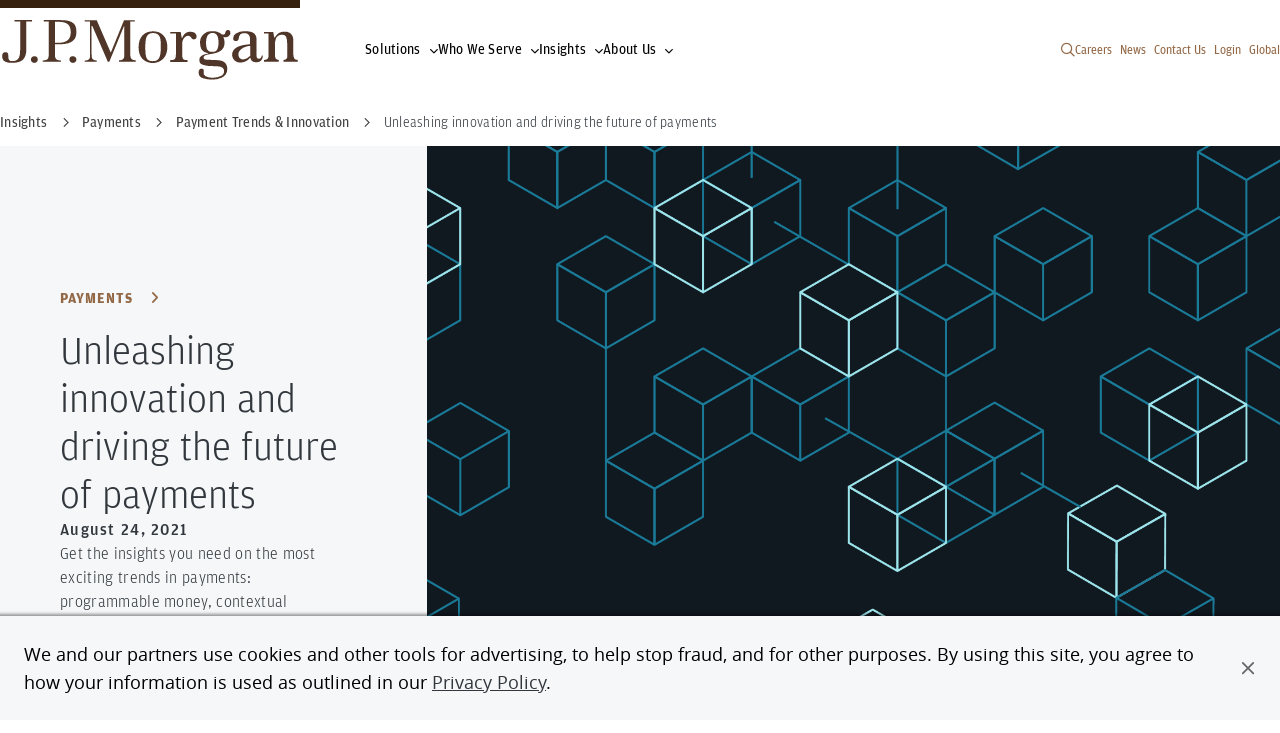

--- FILE ---
content_type: text/html; charset=UTF-8
request_url: https://www.jpmorgan.com/insights/payments/trends-innovation/shaping-the-future-of-fintech
body_size: 21336
content:
<!DOCTYPE HTML>
<html lang="en">
<head>
    <meta charset="UTF-8"/>
    <meta name="keywords" content="Payments,Trends &amp; Innovation,Payments,Insight"/>
    <meta name="template" content="article-page"/>
    <meta name="viewport" content="width=device-width, initial-scale=1"/>

    <script type="text/javascript" src="https://www.jpmorgan.com/resources/7677ba81ed6a84c8e31096667248b9b34c6ac69210a0e"  ></script><script defer="defer" type="text/javascript" src="https://rum.hlx.page/.rum/@adobe/helix-rum-js@%5E2/dist/rum-standalone.js" data-routing="env=prod,tier=publish,ams=JP Morgan Chase (Core Digital)"></script>
<link rel="shortcut icon" href="/etc.clientlibs/cws/clientlibs/clientlib-base/resources/jpm/images/jpm-favicon.ico"/>
    <link rel="icon" href="/etc.clientlibs/cws/clientlibs/clientlib-base/resources/jpm/images/jpm-favicon.ico"/>
    <link rel="apple-touch-icon" href="/etc.clientlibs/cws/clientlibs/clientlib-base/resources/jpm/images/jpm-favicon-57.png"/>
    <link rel="apple-touch-icon" sizes="76x76" href="/etc.clientlibs/cws/clientlibs/clientlib-base/resources/jpm/images/jpm-favicon-76.png"/>
    <link rel="apple-touch-icon" sizes="120x120" href="/etc.clientlibs/cws/clientlibs/clientlib-base/resources/jpm/images/jpm-favicon-120.png"/>
    <link rel="apple-touch-icon" sizes="152x152" href="/etc.clientlibs/cws/clientlibs/clientlib-base/resources/jpm/images/jpm-favicon-152.png"/>
    <meta name="msapplication-TileImage" content="/etc.clientlibs/cws/clientlibs/clientlib-base/resources/jpm/images/jpm-favicon-144.png"/>

    
    <link rel="canonical" href="https://www.jpmorgan.com/insights/payments/trends-innovation/shaping-the-future-of-fintech"/>
    
    
        
    
<script src="/etc.clientlibs/cws/clientlibs/clientlib-dpanalytics.min.8851aa632de59cad942e337ecde31f89.js"></script>




        <script>
            // DP Analytics SDK Integration - Version 0.1.0 (11/6/2024)
            (function () {
                'use strict';

                const COOKIE_NAME = 'cib-marketing';

                function getCurrentSessionID() {
                    try {
                        return document.cookie.split('; ').reduce((r, v) => {
                            const parts = v.split('=');
                            return parts[0] === COOKIE_NAME ? decodeURIComponent(parts[1]) : r;
                        }, '');
                    } catch (e) {
                        return '';
                    }
                }

                // Environment detection
                const isProduction = "true";
                const endpointUrl = "https:\/\/markets.jpmorgan.com\/metricsservice\/v3\/publicUnauthenticated";
                const currentUrl = new URL(window.location);
                const currentHostname = currentUrl.hostname;
                const isInternalDomain = /jpmchase\.net|adobecqms\.net/.test(currentHostname);
                const executionEnvironment = isProduction ? 'PROD' : 'UAT-REPORT';

                // Analytics settings
                const analyticsSettings = {
                    ResponseType: 'extended',
                    HostedBy: 'dps.content',
                    jsFramework: 'None',
                    Platform: 'DP.CONTENT',
                    EndPoint: endpointUrl,
                    CaptureEnv: executionEnvironment,
                    AuthType: 'None',
                    DeploymentMode: isInternalDomain ? 'Internal' : 'External',
                    ApplicationCode: 'jpmc.cib.cibtechmarkets.corporatewebsites',
                    ApplicationVersion: '1.0',
                    enableCapture: true,
                    enableAutoCapture: true,
                    Username: 'Anonymous',
                    SessionID: getCurrentSessionID(),
                };

                // Initialize DP Analytics SDK if available
                if (window.dpAnalytics && typeof window.dpAnalytics.initialize === 'function') {
                    window.dpAnalytics.initialize(analyticsSettings);
                    console.log('DP Analytics initialized', analyticsSettings);
                } else {
                    console.error('DP Analytics SDK not found or not loaded.');
                }
            })();
        </script>

    

    
    
    

    
        
        <script src="https://cdn.cookielaw.org/scripttemplates/otSDKStub.js" type="text/javascript" charset="UTF-8" data-domain-script="7eaf3343-ec57-48e5-8fd1-544458b571d7"></script>
        <script type="text/javascript">
            function OptanonWrapper() { }
        </script>
        
    

    <script>
        //prehiding snippet for Adobe Target with asynchronous tags deployment
        ;(function(win, doc, style, timeout) {
            var STYLE_ID = 'at-body-style';
            function getParent() {
                return doc.getElementsByTagName('head')[0];
            }
            function addStyle(parent, id, def) {
                if (!parent) {
                    return;
                }
                var style = doc.createElement('style');
                style.id = id;
                style.innerHTML = def;
                parent.appendChild(style);
            }
            function removeStyle(parent, id) {
                if (!parent) {
                    return;
                }
                var style = doc.getElementById(id);
                if (!style) {
                    return;
                }
                parent.removeChild(style);
            }
            addStyle(getParent(), STYLE_ID, style);
            setTimeout(function() {
                removeStyle(getParent(), STYLE_ID);
            }, timeout);
        }(window, document, "body {opacity: 0 !important}", 3000));
    </script>

    
    <script async="" type="text/javascript" src="https://assets.adobedtm.com/b968b9f97b30/d94f548a46a5/launch-EN9449a3c3302d43139bacf938ee47ff2c.min.js"></script>

    <title>Unleashing innovation and driving the future of payments | J.P. Morgan</title>
    <meta name="title" content="Unleashing innovation and driving the future of payments | J.P. Morgan"/>
    <meta name="description" content="Get the insights you need on the most exciting trends in payments: programmable money, contextual commerce, real-time payments and the future of shopping."/>

    
    <meta content="Unleashing innovation and driving the future of payments | J.P. Morgan" property="og:title"/>
    <meta content="Get the insights you need on the most exciting trends in payments: programmable money, contextual commerce, real-time payments and the future of shopping." property="og:description"/>
    <meta content="https://www.jpmorgan.com/insights/payments/trends-innovation/shaping-the-future-of-fintech" property="og:url"/>
    <meta content="website" property="og:type"/>
    <meta content="/content/dam/jpm/treasury-services/insights/digital-innovation/money-2020-banner.jpg" property="og:image"/>


    
    <meta name="google-site-verification" content="SONtElItzUc9xQfXQ0EHjS-3XzYVEFj6fp_0C7eiU4U"/>

    
    

    
    <meta class="country-title" data-title="United States"/>
    <meta name="alg-search-date" content="1629850200"/>    



    
    <meta name="robots" content="follow, index"/>

    

	<script type="application/ld+json">
    






    




{
    "@context": "https://schema.org",
    "@type": "Article",
    "mainEntityOfPage": {
        "@type": "WebPage",
        "@id": "https://www.jpmorgan.com/insights/payments/trends-innovation/shaping-the-future-of-fintech"
    },
    "headline": "Unleashing innovation and driving the future of payments | J.P. Morgan",
    "description": "Get the insights you need on the most exciting trends in payments: programmable money, contextual commerce, real-time payments and the future of shopping.",
    "image":  "https://www.jpmorgan.com/content/dam/jpm/treasury-services/insights/digital-innovation/money-2020-banner.jpg",
    "author": {
        "@type": "Organization",
        "name": "J.P. Morgan"
    },
    "publisher": {
        "@type": "Organization",
        "name": "J.P. Morgan",
        "logo": {
            "@type": "ImageObject",
            "url": "https://www.jpmorgan.com/content/dam/logos-global/logo-jpm-brown.svg"
        }
    }
}</script>

    
    


    
    
    

    

    
    
<script src="/etc.clientlibs/cws/clientlibs/clientlib-base.min.8dfe7e1becbc1cca74110136aa2dd306.js"></script>
<script src="/etc.clientlibs/cws/clientlibs/clientlib-jpm/clientlib-site.min.7272a03f0028e21d9b941727087d7f24.js"></script>



    
    
<link rel="stylesheet" href="/etc.clientlibs/cws/clientlibs/clientlib-base.min.245177823dc4d46ac141125d5a6a7f3e.css" type="text/css">
<link rel="stylesheet" href="/etc.clientlibs/cws/clientlibs/clientlib-jpm/clientlib-site.min.21ae7d7506f9b2c260d3cdd516b19244.css" type="text/css">



    

    
    

    <script>
        var tagManagerConfig = { tagServer: "https://www.chase.com"};
    </script>


    <script src="https://www.chase.com/apps/chase/clientlibs/foundation/scripts/Reporting.js" language="Javascript1.2" type="text/javascript"></script>


<script>(window.BOOMR_mq=window.BOOMR_mq||[]).push(["addVar",{"rua.upush":"false","rua.cpush":"false","rua.upre":"false","rua.cpre":"true","rua.uprl":"false","rua.cprl":"false","rua.cprf":"false","rua.trans":"SJ-ca3ac814-e161-4ee4-ad2e-36375ce983fb","rua.cook":"true","rua.ims":"false","rua.ufprl":"false","rua.cfprl":"true","rua.isuxp":"false","rua.texp":"norulematch","rua.ceh":"false","rua.ueh":"false","rua.ieh.st":"0"}]);</script>
                              <script>!function(e){var n="https://s.go-mpulse.net/boomerang/";if("False"=="True")e.BOOMR_config=e.BOOMR_config||{},e.BOOMR_config.PageParams=e.BOOMR_config.PageParams||{},e.BOOMR_config.PageParams.pci=!0,n="https://s2.go-mpulse.net/boomerang/";if(window.BOOMR_API_key="HXMH8-FZWG4-FU2NA-EVH9D-4EKAJ",function(){function e(){if(!o){var e=document.createElement("script");e.id="boomr-scr-as",e.src=window.BOOMR.url,e.async=!0,i.parentNode.appendChild(e),o=!0}}function t(e){o=!0;var n,t,a,r,d=document,O=window;if(window.BOOMR.snippetMethod=e?"if":"i",t=function(e,n){var t=d.createElement("script");t.id=n||"boomr-if-as",t.src=window.BOOMR.url,BOOMR_lstart=(new Date).getTime(),e=e||d.body,e.appendChild(t)},!window.addEventListener&&window.attachEvent&&navigator.userAgent.match(/MSIE [67]\./))return window.BOOMR.snippetMethod="s",void t(i.parentNode,"boomr-async");a=document.createElement("IFRAME"),a.src="about:blank",a.title="",a.role="presentation",a.loading="eager",r=(a.frameElement||a).style,r.width=0,r.height=0,r.border=0,r.display="none",i.parentNode.appendChild(a);try{O=a.contentWindow,d=O.document.open()}catch(_){n=document.domain,a.src="javascript:var d=document.open();d.domain='"+n+"';void(0);",O=a.contentWindow,d=O.document.open()}if(n)d._boomrl=function(){this.domain=n,t()},d.write("<bo"+"dy onload='document._boomrl();'>");else if(O._boomrl=function(){t()},O.addEventListener)O.addEventListener("load",O._boomrl,!1);else if(O.attachEvent)O.attachEvent("onload",O._boomrl);d.close()}function a(e){window.BOOMR_onload=e&&e.timeStamp||(new Date).getTime()}if(!window.BOOMR||!window.BOOMR.version&&!window.BOOMR.snippetExecuted){window.BOOMR=window.BOOMR||{},window.BOOMR.snippetStart=(new Date).getTime(),window.BOOMR.snippetExecuted=!0,window.BOOMR.snippetVersion=12,window.BOOMR.url=n+"HXMH8-FZWG4-FU2NA-EVH9D-4EKAJ";var i=document.currentScript||document.getElementsByTagName("script")[0],o=!1,r=document.createElement("link");if(r.relList&&"function"==typeof r.relList.supports&&r.relList.supports("preload")&&"as"in r)window.BOOMR.snippetMethod="p",r.href=window.BOOMR.url,r.rel="preload",r.as="script",r.addEventListener("load",e),r.addEventListener("error",function(){t(!0)}),setTimeout(function(){if(!o)t(!0)},3e3),BOOMR_lstart=(new Date).getTime(),i.parentNode.appendChild(r);else t(!1);if(window.addEventListener)window.addEventListener("load",a,!1);else if(window.attachEvent)window.attachEvent("onload",a)}}(),"".length>0)if(e&&"performance"in e&&e.performance&&"function"==typeof e.performance.setResourceTimingBufferSize)e.performance.setResourceTimingBufferSize();!function(){if(BOOMR=e.BOOMR||{},BOOMR.plugins=BOOMR.plugins||{},!BOOMR.plugins.AK){var n="true"=="true"?1:0,t="cookiepresent",a="aohpcvixzcoau2lw3qua-f-525e5718c-clientnsv4-s.akamaihd.net",i="false"=="true"?2:1,o={"ak.v":"39","ak.cp":"1425113","ak.ai":parseInt("872957",10),"ak.ol":"0","ak.cr":12,"ak.ipv":4,"ak.proto":"h2","ak.rid":"1c7f3f8f","ak.r":44387,"ak.a2":n,"ak.m":"a","ak.n":"essl","ak.bpcip":"3.142.241.0","ak.cport":56042,"ak.gh":"23.192.164.10","ak.quicv":"","ak.tlsv":"tls1.3","ak.0rtt":"","ak.0rtt.ed":"","ak.csrc":"-","ak.acc":"","ak.t":"1769397288","ak.ak":"hOBiQwZUYzCg5VSAfCLimQ==+EloU93oMSfvYHAGa8+bvcwkLLOT8ZtAJwbnzaat2HV8bMiy1hJ4X+dsO8GZMVyvE9UkDvGijNQxm5OFJJzMPrg2XnhxB07ltqJjk2Ugij/ZWSYv05NvqQrGsrLzLLhyQs/xRCXx/T9hTbFuTN/UMVSOXO/ALzFIV9to6ncMtjVJrzEm+oqFHHPszw6ibbqaY/c1vlwQYnDcJApgqpba1uinAFGBdbKFQIzd6mDchTKen0f6zHZtLbpVi/IscEqK7VpWaKVKnb6V0ZUxlbqYTQ601tb0flXugqM8vbhMOmlLH27jSGCt9b6MaR/8aZnmB+l97qh9w2oVMrYDdcueQPEHXcZ8uFrUK9nLo6OEfmKEfAAEtbutD2Nk3R7MtTWt0BMQ39O8CNvzJuBse9RQLgs2XCmuwuoPFaOM6zOah6c=","ak.pv":"21","ak.dpoabenc":"","ak.tf":i};if(""!==t)o["ak.ruds"]=t;var r={i:!1,av:function(n){var t="http.initiator";if(n&&(!n[t]||"spa_hard"===n[t]))o["ak.feo"]=void 0!==e.aFeoApplied?1:0,BOOMR.addVar(o)},rv:function(){var e=["ak.bpcip","ak.cport","ak.cr","ak.csrc","ak.gh","ak.ipv","ak.m","ak.n","ak.ol","ak.proto","ak.quicv","ak.tlsv","ak.0rtt","ak.0rtt.ed","ak.r","ak.acc","ak.t","ak.tf"];BOOMR.removeVar(e)}};BOOMR.plugins.AK={akVars:o,akDNSPreFetchDomain:a,init:function(){if(!r.i){var e=BOOMR.subscribe;e("before_beacon",r.av,null,null),e("onbeacon",r.rv,null,null),r.i=!0}return this},is_complete:function(){return!0}}}}()}(window);</script></head>
<body class="article-page base-page page basicpage  " id="article-page-8e251bf151" data-cmp-data-layer-cws-enabled data-cmp-env-cws-publish>
<a class="skip-link" href="#main">Skip to main content</a>
<script>
    window.adobeDataLayer = window.adobeDataLayer || [];
    adobeDataLayer.push(
        JSON.parse("{\x22event\x22:\x22cmp:show\x22,\x22page\x22:{\x22contentType\x22:\x22Article Page\x22,\x22lobs\x22:[\x22Payments\x22],\x22pageUrl\x22:\x22https:\/\/www.jpmorgan.com\/insights\/payments\/trends\u002Dinnovation\/shaping\u002Dthe\u002Dfuture\u002Dof\u002Dfintech\x22,\x22pageTitle\x22:\x22Unleashing innovation and driving the future of payments \x22,\x22createdDate\x22:\x222025\u002D11\u002D17T17:16:31.034\u002D05:00\x22,\x22lastModifiedDate\x22:\x222025\u002D11\u002D17T17:16:30.479\u002D05:00\x22,\x22siteName\x22:\x22JPMorgan\x22,\x22language\x22:\x22en\x22,\x22formPresent\x22:\x22No\x22,\x22tags\x22:[\x22Payments\x22,\x22Insight\x22,\x22Payments\x22,\x22Trends \x26 Innovation\x22]}}")
    );
</script>


    




    



    
<div class="root responsivegrid">


<div class="aem-Grid aem-Grid--12 aem-Grid--default--12 ">
    
    <div class="header responsivegrid aem-GridColumn aem-GridColumn--default--12">


<div class="aem-Grid aem-Grid--12 aem-Grid--default--12 ">
    
    <div class="iparsys parsys aem-GridColumn aem-GridColumn--default--12"><div class="section"><div class="new"></div>
</div><div class="iparys_inherited"><div class="iparsys parsys"><div class="experience-fragment experiencefragment section">
<div id="experience-fragment-bda38eb8fc" class="cmp-experiencefragment cmp-experiencefragment--primary-nav">

    



<div class="xf-content-height">
    


<div class="aem-Grid aem-Grid--12 aem-Grid--default--12 ">
    
    <div class="primary-navigation aem-GridColumn aem-GridColumn--default--12">


    <div class="cmp-primary-navigation ">

        <nav aria-label="Primary Navigation" class="primary-navigation">
            <div class="primary-navigation-left-side">
                <a class="primary-navigation-logo" data-cmp-data-layer="{&#34;event&#34;:&#34;cmp:click&#34;,&#34;webInteraction&#34;:{&#34;ctaType&#34;:&#34;link&#34;,&#34;ctaText&#34;:&#34;J.P. Morgan global logo&#34;,&#34;ctaUrl&#34;:&#34;/global&#34;,&#34;ctaTitle&#34;:&#34;&#34;,&#34;ctaComponentName&#34;:&#34;Primary Navigation&#34;}}" data-cmp-clickable href="/global">
                    <span class="primary-navigation-logo-bar"></span>
                    <div class="primary-navigation-logo-link">
                        <img loading="lazy" alt="J.P. Morgan global logo" class="primary-navigation-logo-image dual-branded" src="/content/dam/logos-global/logo-jpm-brown.svg"/>
                    </div>
                </a>

                <ul class="primary-navigation-links">
                    <li class="primary-navigation-link nav-button">
                        <button aria-label="Click link to open Solutions" data-icon="&#xf078" type="button">Solutions</button>
                    </li>

                    
                
                    <li class="primary-navigation-link nav-button">
                        <button aria-label="Click link to open Who We Serve" data-icon="&#xf078" type="button">Who We Serve</button>
                    </li>

                    
                
                    <li class="primary-navigation-link nav-button">
                        <button aria-label="Click link to open Insights" data-icon="&#xf078" type="button">Insights</button>
                    </li>

                    
                
                    <li class="primary-navigation-link nav-button">
                        <button aria-label="Click link to open About Us" data-icon="&#xf078" type="button">About Us</button>
                    </li>

                    
                </ul>
            </div>

            <button aria-controls="pn-mobile-dropdown" aria-label="Open Main Navigation Menu" class="primary-navigation-mobile-menu">
                <span class="primary-navigation-mobile-menu-text">Menu</span>
                <span class="primary-navigation-mobile-menu-bars">
                    <span class="primary-navigation-mobile-menu-bar"></span>
                    <span class="primary-navigation-mobile-menu-bar"></span>
                </span>
            </button>

            <div aria-expanded="false" class="primary-navigation-dropdown-menu" id="pn-mobile-dropdown">


                <div class="search-container" data-nav-suggestions="jpm_com_prod_pages_query_suggestions">
                    <div id="autocompleteMobile" class="algolia-search search-form">
                        <div id="panel-container__mobile"></div>
                    </div>
                </div>

                <nav aria-label="Tablet Dropdown Navigation Menu" class="drop-down-menu-navigation">
                    <ul class="nav-items">
                        <li class="primary-navigation-nav-items nav-item nav-button">
                            <button aria-label="Click link to open Solutions" data-icon="&#xf078" type="button">Solutions</button>
                        </li>

                        
                    
                        <li class="primary-navigation-nav-items nav-item nav-button">
                            <button aria-label="Click link to open Who We Serve" data-icon="&#xf078" type="button">Who We Serve</button>
                        </li>

                        
                    
                        <li class="primary-navigation-nav-items nav-item nav-button">
                            <button aria-label="Click link to open Insights" data-icon="&#xf078" type="button">Insights</button>
                        </li>

                        
                    
                        <li class="primary-navigation-nav-items nav-item nav-button">
                            <button aria-label="Click link to open About Us" data-icon="&#xf078" type="button">About Us</button>
                        </li>

                        
                    </ul>

                    <ul class="primary-navigation-global-links mobile-pn-global-links-container">
                        <!-- Renders Dynamically based on the desktop version -->
                    </ul>
                </nav>
            </div>

            <div class="primary-navigation-right-links__container">
                <button class="primary-navigation__search-icon search-icon" aria-label="Search" type="button" data-icon="&#xf002"></button>
                <ul class="primary-navigation-global-links pn-global-links-container">
                    <li class="primary-navigation-global-link" data-global-link="desktop">
                        <a data-cmp-data-layer="{&#34;event&#34;:&#34;cmp:click&#34;,&#34;webInteraction&#34;:{&#34;ctaType&#34;:&#34;link&#34;,&#34;ctaText&#34;:&#34;Careers&#34;,&#34;ctaUrl&#34;:&#34;https://www.jpmorganchase.com/careers&#34;,&#34;ctaTitle&#34;:&#34;&#34;,&#34;ctaComponentName&#34;:&#34;Primary Navigation&#34;}}" data-cmp-clickable href="https://www.jpmorganchase.com/careers" target="_blank">Careers</a>
                    </li>
                
                    <li class="primary-navigation-global-link" data-global-link="desktop">
                        <a data-cmp-data-layer="{&#34;event&#34;:&#34;cmp:click&#34;,&#34;webInteraction&#34;:{&#34;ctaType&#34;:&#34;link&#34;,&#34;ctaText&#34;:&#34;News&#34;,&#34;ctaUrl&#34;:&#34;/about-us/corporate-news&#34;,&#34;ctaTitle&#34;:&#34;&#34;,&#34;ctaComponentName&#34;:&#34;Primary Navigation&#34;}}" data-cmp-clickable href="/about-us/corporate-news" target="_self">News</a>
                    </li>
                
                    <li class="primary-navigation-global-link" data-global-link="desktop">
                        <a data-cmp-data-layer="{&#34;event&#34;:&#34;cmp:click&#34;,&#34;webInteraction&#34;:{&#34;ctaType&#34;:&#34;link&#34;,&#34;ctaText&#34;:&#34;Contact Us&#34;,&#34;ctaUrl&#34;:&#34;/contact-us&#34;,&#34;ctaTitle&#34;:&#34;&#34;,&#34;ctaComponentName&#34;:&#34;Primary Navigation&#34;}}" data-cmp-clickable href="/contact-us" target="_self">Contact Us</a>
                    </li>
                
                    <li class="primary-navigation-global-link" data-global-link="desktop">
                        <a data-cmp-data-layer="{&#34;event&#34;:&#34;cmp:click&#34;,&#34;webInteraction&#34;:{&#34;ctaType&#34;:&#34;link&#34;,&#34;ctaText&#34;:&#34;Login&#34;,&#34;ctaUrl&#34;:&#34;/login&#34;,&#34;ctaTitle&#34;:&#34;&#34;,&#34;ctaComponentName&#34;:&#34;Primary Navigation&#34;}}" data-cmp-clickable href="/login" target="_self">Login</a>
                    </li>
                
                    <li class="primary-navigation-global-link" data-global-link="desktop">
                        <a data-cmp-clickable target="_self">Global</a>
                    </li>
                </ul>
            </div>

            <div class="experience-fragment-country-selector "><div class="xfpage page basicpage">

    



<div class="xf-content-height">
    


<div class="aem-Grid aem-Grid--12 aem-Grid--default--12 ">
    
    <div class="country-selector aem-GridColumn aem-GridColumn--default--12">

<div class="primary-navigation-country-modal  ">
    <div class="overlay"></div>

    <section class="primary-navigation-country-modal-container">
        <button aria-label="Click to close country selector modal" class="modal-exit-button" data-icon="&#xf00d"></button>
        <ul class="country-selectors">
            <li class="country-selector">
                <button aria-label="Click to see countries in the region of Asia Pacific">Asia Pacific</button>
            </li>

            
            
        
            <li class="country-selector">
                <button aria-label="Click to see countries in the region of Europe">Europe</button>
            </li>

            
            
        
            <li class="country-selector">
                <button aria-label="Click to see countries in the region of Latin America">Latin America</button>
            </li>

            
            
        
            <li class="country-selector">
                <button aria-label="Click to see countries in the region of Middle East &amp; Africa">Middle East &amp; Africa</button>
            </li>

            
            
        
            <li class="country-selector">
                <button aria-label="Click to see countries in the region of North America">North America</button>
            </li>

            
            <li>
                <a class="country-selector-global-anchor" data-cmp-data-layer="{&#34;event&#34;:&#34;cmp:click&#34;,&#34;webInteraction&#34;:{&#34;ctaType&#34;:&#34;link&#34;,&#34;ctaText&#34;:&#34;Global&#34;,&#34;ctaUrl&#34;:&#34;/global&#34;,&#34;ctaTitle&#34;:&#34;&#34;,&#34;ctaComponentName&#34;:&#34;Country Selector&#34;}}" data-cmp-clickable href='/global' target="_self">Global</a>
            </li>
        </ul>
    </section>

    <section class="primary-navigation-countries-container">
        <button aria-label="Back to region selection menu" class="back-to-regions-btn" data-icon="&#xf060">
            Back to all regions
        </button>

        <button aria-label="Click to close country selector modal" class="modal-exit-button" data-icon="&#xf00d"></button>

        <p class="country-title"></p>

        <ul class="countries-container">
            <li class="countries">
                <ul>
                    <li class="country">
                        

                        
                        

                        
                        
                            
                                <a data-cmp-data-layer="{&#34;event&#34;:&#34;cmp:click&#34;,&#34;webInteraction&#34;:{&#34;ctaType&#34;:&#34;link&#34;,&#34;ctaText&#34;:&#34;Australia &amp; New Zealand&#34;,&#34;ctaUrl&#34;:&#34;https://www.jpmorgan.com/AU/en/about-us&#34;,&#34;ctaTitle&#34;:&#34;Asia Pacific&#34;,&#34;ctaComponentName&#34;:&#34;Country Selector&#34;}}" data-cmp-clickable href='https://www.jpmorgan.com/AU/en/about-us'>Australia &amp; New Zealand</a>
                            
                        
                    </li>
                
                    <li class="country">
                        

                        
                        

                        
                        
                            
                                <a data-cmp-data-layer="{&#34;event&#34;:&#34;cmp:click&#34;,&#34;webInteraction&#34;:{&#34;ctaType&#34;:&#34;link&#34;,&#34;ctaText&#34;:&#34;Bangladesh&#34;,&#34;ctaUrl&#34;:&#34;https://www.jpmorgan.com/BD/en/about-us&#34;,&#34;ctaTitle&#34;:&#34;Asia Pacific&#34;,&#34;ctaComponentName&#34;:&#34;Country Selector&#34;}}" data-cmp-clickable href='https://www.jpmorgan.com/BD/en/about-us'>Bangladesh</a>
                            
                        
                    </li>
                
                    <li class="country">
                        

                        
                        
                            <p aria-label="Mainland China">Mainland China</p>  <span>|</span>
                            
                                <a data-cmp-data-layer="{&#34;event&#34;:&#34;cmp:click&#34;,&#34;webInteraction&#34;:{&#34;ctaType&#34;:&#34;link&#34;,&#34;ctaText&#34;:&#34;Mainland China English&#34;,&#34;ctaUrl&#34;:&#34;https://www.jpmorganchina.com.cn/en/about-us&#34;,&#34;ctaTitle&#34;:&#34;Asia Pacific&#34;,&#34;ctaComponentName&#34;:&#34;Country Selector&#34;}}" data-cmp-clickable href='https://www.jpmorganchina.com.cn/en/about-us'>English</a>
                            
                                <a data-cmp-data-layer="{&#34;event&#34;:&#34;cmp:click&#34;,&#34;webInteraction&#34;:{&#34;ctaType&#34;:&#34;link&#34;,&#34;ctaText&#34;:&#34;Mainland China 中文&#34;,&#34;ctaUrl&#34;:&#34;https://www.jpmorganchina.com.cn/zh/about-us&#34;,&#34;ctaTitle&#34;:&#34;Asia Pacific&#34;,&#34;ctaComponentName&#34;:&#34;Country Selector&#34;}}" data-cmp-clickable href='https://www.jpmorganchina.com.cn/zh/about-us'>中文</a>
                            
                        

                        
                        
                    </li>
                
                    <li class="country">
                        

                        
                        

                        
                        
                            
                                <a data-cmp-data-layer="{&#34;event&#34;:&#34;cmp:click&#34;,&#34;webInteraction&#34;:{&#34;ctaType&#34;:&#34;link&#34;,&#34;ctaText&#34;:&#34;Hong Kong SAR, China&#34;,&#34;ctaUrl&#34;:&#34;https://www.jpmorgan.com/HK/en/about-us&#34;,&#34;ctaTitle&#34;:&#34;Asia Pacific&#34;,&#34;ctaComponentName&#34;:&#34;Country Selector&#34;}}" data-cmp-clickable href='https://www.jpmorgan.com/HK/en/about-us'>Hong Kong SAR, China</a>
                            
                        
                    </li>
                
                    <li class="country">
                        

                        
                        

                        
                        
                            
                                <a data-cmp-data-layer="{&#34;event&#34;:&#34;cmp:click&#34;,&#34;webInteraction&#34;:{&#34;ctaType&#34;:&#34;link&#34;,&#34;ctaText&#34;:&#34;India&#34;,&#34;ctaUrl&#34;:&#34;https://www.jpmorgan.com/IN/en/about-us&#34;,&#34;ctaTitle&#34;:&#34;Asia Pacific&#34;,&#34;ctaComponentName&#34;:&#34;Country Selector&#34;}}" data-cmp-clickable href='https://www.jpmorgan.com/IN/en/about-us'>India</a>
                            
                        
                    </li>
                
                    <li class="country">
                        

                        
                        

                        
                        
                            
                                <a data-cmp-data-layer="{&#34;event&#34;:&#34;cmp:click&#34;,&#34;webInteraction&#34;:{&#34;ctaType&#34;:&#34;link&#34;,&#34;ctaText&#34;:&#34;Indonesia&#34;,&#34;ctaUrl&#34;:&#34;https://www.jpmorgan.co.id/en/about-us&#34;,&#34;ctaTitle&#34;:&#34;Asia Pacific&#34;,&#34;ctaComponentName&#34;:&#34;Country Selector&#34;}}" data-cmp-clickable href='https://www.jpmorgan.co.id/en/about-us'>Indonesia</a>
                            
                        
                    </li>
                
                    <li class="country">
                        

                        
                        
                            <p aria-label="Japan">Japan</p>  <span>|</span>
                            
                                <a data-cmp-data-layer="{&#34;event&#34;:&#34;cmp:click&#34;,&#34;webInteraction&#34;:{&#34;ctaType&#34;:&#34;link&#34;,&#34;ctaText&#34;:&#34;Japan English&#34;,&#34;ctaUrl&#34;:&#34;https://www.jpmorgan.co.jp/en/about-us&#34;,&#34;ctaTitle&#34;:&#34;Asia Pacific&#34;,&#34;ctaComponentName&#34;:&#34;Country Selector&#34;}}" data-cmp-clickable href='https://www.jpmorgan.co.jp/en/about-us'>English</a>
                            
                                <a data-cmp-data-layer="{&#34;event&#34;:&#34;cmp:click&#34;,&#34;webInteraction&#34;:{&#34;ctaType&#34;:&#34;link&#34;,&#34;ctaText&#34;:&#34;Japan 日本&#34;,&#34;ctaUrl&#34;:&#34;https://www.jpmorgan.co.jp/ja/about-us&#34;,&#34;ctaTitle&#34;:&#34;Asia Pacific&#34;,&#34;ctaComponentName&#34;:&#34;Country Selector&#34;}}" data-cmp-clickable href='https://www.jpmorgan.co.jp/ja/about-us'>日本</a>
                            
                        

                        
                        
                    </li>
                
                    <li class="country">
                        

                        
                        
                            <p aria-label="Korea">Korea</p>  <span>|</span>
                            
                                <a data-cmp-data-layer="{&#34;event&#34;:&#34;cmp:click&#34;,&#34;webInteraction&#34;:{&#34;ctaType&#34;:&#34;link&#34;,&#34;ctaText&#34;:&#34;Korea English&#34;,&#34;ctaUrl&#34;:&#34;https://www.jpmorgan.co.kr/en/about-us&#34;,&#34;ctaTitle&#34;:&#34;Asia Pacific&#34;,&#34;ctaComponentName&#34;:&#34;Country Selector&#34;}}" data-cmp-clickable href='https://www.jpmorgan.co.kr/en/about-us'>English</a>
                            
                                <a data-cmp-data-layer="{&#34;event&#34;:&#34;cmp:click&#34;,&#34;webInteraction&#34;:{&#34;ctaType&#34;:&#34;link&#34;,&#34;ctaText&#34;:&#34;Korea 한국&#34;,&#34;ctaUrl&#34;:&#34;https://www.jpmorgan.co.kr/ko/about-us&#34;,&#34;ctaTitle&#34;:&#34;Asia Pacific&#34;,&#34;ctaComponentName&#34;:&#34;Country Selector&#34;}}" data-cmp-clickable href='https://www.jpmorgan.co.kr/ko/about-us'>한국</a>
                            
                        

                        
                        
                    </li>
                
                    <li class="country">
                        

                        
                        

                        
                        
                            
                                <a data-cmp-data-layer="{&#34;event&#34;:&#34;cmp:click&#34;,&#34;webInteraction&#34;:{&#34;ctaType&#34;:&#34;link&#34;,&#34;ctaText&#34;:&#34;Malaysia&#34;,&#34;ctaUrl&#34;:&#34;https://www.jpmorgan.com/MY/en/about-us&#34;,&#34;ctaTitle&#34;:&#34;Asia Pacific&#34;,&#34;ctaComponentName&#34;:&#34;Country Selector&#34;}}" data-cmp-clickable href='https://www.jpmorgan.com/MY/en/about-us'>Malaysia</a>
                            
                        
                    </li>
                
                    <li class="country">
                        

                        
                        

                        
                        
                            
                                <a data-cmp-data-layer="{&#34;event&#34;:&#34;cmp:click&#34;,&#34;webInteraction&#34;:{&#34;ctaType&#34;:&#34;link&#34;,&#34;ctaText&#34;:&#34;Pakistan&#34;,&#34;ctaUrl&#34;:&#34;https://www.jpmorgan.com/PK/en/about-us&#34;,&#34;ctaTitle&#34;:&#34;Asia Pacific&#34;,&#34;ctaComponentName&#34;:&#34;Country Selector&#34;}}" data-cmp-clickable href='https://www.jpmorgan.com/PK/en/about-us'>Pakistan</a>
                            
                        
                    </li>
                
                    <li class="country">
                        

                        
                        

                        
                        
                            
                                <a data-cmp-data-layer="{&#34;event&#34;:&#34;cmp:click&#34;,&#34;webInteraction&#34;:{&#34;ctaType&#34;:&#34;link&#34;,&#34;ctaText&#34;:&#34;Philippines&#34;,&#34;ctaUrl&#34;:&#34;https://www.jpmorgan.com/PH/en/about-us&#34;,&#34;ctaTitle&#34;:&#34;Asia Pacific&#34;,&#34;ctaComponentName&#34;:&#34;Country Selector&#34;}}" data-cmp-clickable href='https://www.jpmorgan.com/PH/en/about-us'>Philippines</a>
                            
                        
                    </li>
                
                    <li class="country">
                        

                        
                        

                        
                        
                            
                                <a data-cmp-data-layer="{&#34;event&#34;:&#34;cmp:click&#34;,&#34;webInteraction&#34;:{&#34;ctaType&#34;:&#34;link&#34;,&#34;ctaText&#34;:&#34;Singapore&#34;,&#34;ctaUrl&#34;:&#34;https://www.jpmorgan.com/SG/en/about-us&#34;,&#34;ctaTitle&#34;:&#34;Asia Pacific&#34;,&#34;ctaComponentName&#34;:&#34;Country Selector&#34;}}" data-cmp-clickable href='https://www.jpmorgan.com/SG/en/about-us'>Singapore</a>
                            
                        
                    </li>
                
                    <li class="country">
                        

                        
                        

                        
                        
                            
                                <a data-cmp-data-layer="{&#34;event&#34;:&#34;cmp:click&#34;,&#34;webInteraction&#34;:{&#34;ctaType&#34;:&#34;link&#34;,&#34;ctaText&#34;:&#34;Sri Lanka&#34;,&#34;ctaUrl&#34;:&#34;https://www.jpmorgan.com/LK/en/about-us&#34;,&#34;ctaTitle&#34;:&#34;Asia Pacific&#34;,&#34;ctaComponentName&#34;:&#34;Country Selector&#34;}}" data-cmp-clickable href='https://www.jpmorgan.com/LK/en/about-us'>Sri Lanka</a>
                            
                        
                    </li>
                
                    <li class="country">
                        

                        
                        

                        
                        
                            
                                <a data-cmp-data-layer="{&#34;event&#34;:&#34;cmp:click&#34;,&#34;webInteraction&#34;:{&#34;ctaType&#34;:&#34;link&#34;,&#34;ctaText&#34;:&#34;Taiwan, China&#34;,&#34;ctaUrl&#34;:&#34;https://www.jpmorgan.com/TW/en/about-us&#34;,&#34;ctaTitle&#34;:&#34;Asia Pacific&#34;,&#34;ctaComponentName&#34;:&#34;Country Selector&#34;}}" data-cmp-clickable href='https://www.jpmorgan.com/TW/en/about-us'>Taiwan, China</a>
                            
                        
                    </li>
                
                    <li class="country">
                        

                        
                        

                        
                        
                            
                                <a data-cmp-data-layer="{&#34;event&#34;:&#34;cmp:click&#34;,&#34;webInteraction&#34;:{&#34;ctaType&#34;:&#34;link&#34;,&#34;ctaText&#34;:&#34;Thailand&#34;,&#34;ctaUrl&#34;:&#34;https://www.jpmorgan.com/TH/en/about-us&#34;,&#34;ctaTitle&#34;:&#34;Asia Pacific&#34;,&#34;ctaComponentName&#34;:&#34;Country Selector&#34;}}" data-cmp-clickable href='https://www.jpmorgan.com/TH/en/about-us'>Thailand</a>
                            
                        
                    </li>
                
                    <li class="country">
                        

                        
                        

                        
                        
                            
                                <a data-cmp-data-layer="{&#34;event&#34;:&#34;cmp:click&#34;,&#34;webInteraction&#34;:{&#34;ctaType&#34;:&#34;link&#34;,&#34;ctaText&#34;:&#34;Vietnam&#34;,&#34;ctaUrl&#34;:&#34;https://www.jpmorgan.com/VN/en/about-us&#34;,&#34;ctaTitle&#34;:&#34;Asia Pacific&#34;,&#34;ctaComponentName&#34;:&#34;Country Selector&#34;}}" data-cmp-clickable href='https://www.jpmorgan.com/VN/en/about-us'>Vietnam</a>
                            
                        
                    </li>
                </ul>
            </li>
        </ul>
    </section>
<section class="primary-navigation-countries-container">
        <button aria-label="Back to region selection menu" class="back-to-regions-btn" data-icon="&#xf060">
            Back to all regions
        </button>

        <button aria-label="Click to close country selector modal" class="modal-exit-button" data-icon="&#xf00d"></button>

        <p class="country-title"></p>

        <ul class="countries-container">
            <li class="countries">
                <ul>
                    <li class="country">
                        

                        
                        

                        
                        
                            
                                <a data-cmp-data-layer="{&#34;event&#34;:&#34;cmp:click&#34;,&#34;webInteraction&#34;:{&#34;ctaType&#34;:&#34;link&#34;,&#34;ctaText&#34;:&#34;Austria&#34;,&#34;ctaUrl&#34;:&#34;https://www.jpmorgan.com/AT/en/about-us&#34;,&#34;ctaTitle&#34;:&#34;Europe&#34;,&#34;ctaComponentName&#34;:&#34;Country Selector&#34;}}" data-cmp-clickable href='https://www.jpmorgan.com/AT/en/about-us'>Austria</a>
                            
                        
                    </li>
                
                    <li class="country">
                        

                        
                        

                        
                        
                            
                                <a data-cmp-data-layer="{&#34;event&#34;:&#34;cmp:click&#34;,&#34;webInteraction&#34;:{&#34;ctaType&#34;:&#34;link&#34;,&#34;ctaText&#34;:&#34;Belgium&#34;,&#34;ctaUrl&#34;:&#34;https://www.jpmorgan.com/BE/en/about-us&#34;,&#34;ctaTitle&#34;:&#34;Europe&#34;,&#34;ctaComponentName&#34;:&#34;Country Selector&#34;}}" data-cmp-clickable href='https://www.jpmorgan.com/BE/en/about-us'>Belgium</a>
                            
                        
                    </li>
                
                    <li class="country">
                        

                        
                        

                        
                        
                            
                                <a data-cmp-data-layer="{&#34;event&#34;:&#34;cmp:click&#34;,&#34;webInteraction&#34;:{&#34;ctaType&#34;:&#34;link&#34;,&#34;ctaText&#34;:&#34;Channel Islands&#34;,&#34;ctaUrl&#34;:&#34;https://www.jpmorgan.com/JE/en/about-us&#34;,&#34;ctaTitle&#34;:&#34;Europe&#34;,&#34;ctaComponentName&#34;:&#34;Country Selector&#34;}}" data-cmp-clickable href='https://www.jpmorgan.com/JE/en/about-us'>Channel Islands</a>
                            
                        
                    </li>
                
                    <li class="country">
                        

                        
                        

                        
                        
                            
                                <a data-cmp-data-layer="{&#34;event&#34;:&#34;cmp:click&#34;,&#34;webInteraction&#34;:{&#34;ctaType&#34;:&#34;link&#34;,&#34;ctaText&#34;:&#34;Denmark&#34;,&#34;ctaUrl&#34;:&#34;https://www.jpmorgan.com/DK/en/about-us&#34;,&#34;ctaTitle&#34;:&#34;Europe&#34;,&#34;ctaComponentName&#34;:&#34;Country Selector&#34;}}" data-cmp-clickable href='https://www.jpmorgan.com/DK/en/about-us'>Denmark</a>
                            
                        
                    </li>
                
                    <li class="country">
                        

                        
                        

                        
                        
                            
                                <a data-cmp-data-layer="{&#34;event&#34;:&#34;cmp:click&#34;,&#34;webInteraction&#34;:{&#34;ctaType&#34;:&#34;link&#34;,&#34;ctaText&#34;:&#34;Finland&#34;,&#34;ctaUrl&#34;:&#34;https://www.jpmorgan.com/FI/en/about-us&#34;,&#34;ctaTitle&#34;:&#34;Europe&#34;,&#34;ctaComponentName&#34;:&#34;Country Selector&#34;}}" data-cmp-clickable href='https://www.jpmorgan.com/FI/en/about-us'>Finland</a>
                            
                        
                    </li>
                
                    <li class="country">
                        

                        
                        

                        
                        
                            
                                <a data-cmp-data-layer="{&#34;event&#34;:&#34;cmp:click&#34;,&#34;webInteraction&#34;:{&#34;ctaType&#34;:&#34;link&#34;,&#34;ctaText&#34;:&#34;France&#34;,&#34;ctaUrl&#34;:&#34;https://www.jpmorgan.com/FR/en/about-us&#34;,&#34;ctaTitle&#34;:&#34;Europe&#34;,&#34;ctaComponentName&#34;:&#34;Country Selector&#34;}}" data-cmp-clickable href='https://www.jpmorgan.com/FR/en/about-us'>France</a>
                            
                        
                    </li>
                
                    <li class="country">
                        

                        
                        

                        
                        
                            
                                <a data-cmp-data-layer="{&#34;event&#34;:&#34;cmp:click&#34;,&#34;webInteraction&#34;:{&#34;ctaType&#34;:&#34;link&#34;,&#34;ctaText&#34;:&#34;Germany&#34;,&#34;ctaUrl&#34;:&#34;https://www.jpmorgan.com/DE/en/about-us&#34;,&#34;ctaTitle&#34;:&#34;Europe&#34;,&#34;ctaComponentName&#34;:&#34;Country Selector&#34;}}" data-cmp-clickable href='https://www.jpmorgan.com/DE/en/about-us'>Germany</a>
                            
                        
                    </li>
                
                    <li class="country">
                        

                        
                        

                        
                        
                            
                                <a data-cmp-data-layer="{&#34;event&#34;:&#34;cmp:click&#34;,&#34;webInteraction&#34;:{&#34;ctaType&#34;:&#34;link&#34;,&#34;ctaText&#34;:&#34;Greece&#34;,&#34;ctaUrl&#34;:&#34;https://www.jpmorgan.com/GR/en/about-us&#34;,&#34;ctaTitle&#34;:&#34;Europe&#34;,&#34;ctaComponentName&#34;:&#34;Country Selector&#34;}}" data-cmp-clickable href='https://www.jpmorgan.com/GR/en/about-us'>Greece</a>
                            
                        
                    </li>
                
                    <li class="country">
                        

                        
                        

                        
                        
                            
                                <a data-cmp-data-layer="{&#34;event&#34;:&#34;cmp:click&#34;,&#34;webInteraction&#34;:{&#34;ctaType&#34;:&#34;link&#34;,&#34;ctaText&#34;:&#34;Ireland&#34;,&#34;ctaUrl&#34;:&#34;https://www.jpmorgan.com/IE/en/about-us&#34;,&#34;ctaTitle&#34;:&#34;Europe&#34;,&#34;ctaComponentName&#34;:&#34;Country Selector&#34;}}" data-cmp-clickable href='https://www.jpmorgan.com/IE/en/about-us'>Ireland</a>
                            
                        
                    </li>
                
                    <li class="country">
                        

                        
                        

                        
                        
                            
                                <a data-cmp-data-layer="{&#34;event&#34;:&#34;cmp:click&#34;,&#34;webInteraction&#34;:{&#34;ctaType&#34;:&#34;link&#34;,&#34;ctaText&#34;:&#34;Italy&#34;,&#34;ctaUrl&#34;:&#34;https://www.jpmorgan.com/IT/en/about-us&#34;,&#34;ctaTitle&#34;:&#34;Europe&#34;,&#34;ctaComponentName&#34;:&#34;Country Selector&#34;}}" data-cmp-clickable href='https://www.jpmorgan.com/IT/en/about-us'>Italy</a>
                            
                        
                    </li>
                
                    <li class="country">
                        

                        
                        

                        
                        
                            
                                <a data-cmp-data-layer="{&#34;event&#34;:&#34;cmp:click&#34;,&#34;webInteraction&#34;:{&#34;ctaType&#34;:&#34;link&#34;,&#34;ctaText&#34;:&#34;Luxembourg&#34;,&#34;ctaUrl&#34;:&#34;https://www.jpmorgan.com/LU/en/about-us&#34;,&#34;ctaTitle&#34;:&#34;Europe&#34;,&#34;ctaComponentName&#34;:&#34;Country Selector&#34;}}" data-cmp-clickable href='https://www.jpmorgan.com/LU/en/about-us'>Luxembourg</a>
                            
                        
                    </li>
                
                    <li class="country">
                        

                        
                        

                        
                        
                            
                                <a data-cmp-data-layer="{&#34;event&#34;:&#34;cmp:click&#34;,&#34;webInteraction&#34;:{&#34;ctaType&#34;:&#34;link&#34;,&#34;ctaText&#34;:&#34;Netherlands&#34;,&#34;ctaUrl&#34;:&#34;https://www.jpmorgan.com/NL/en/about-us&#34;,&#34;ctaTitle&#34;:&#34;Europe&#34;,&#34;ctaComponentName&#34;:&#34;Country Selector&#34;}}" data-cmp-clickable href='https://www.jpmorgan.com/NL/en/about-us'>Netherlands</a>
                            
                        
                    </li>
                
                    <li class="country">
                        

                        
                        

                        
                        
                            
                                <a data-cmp-data-layer="{&#34;event&#34;:&#34;cmp:click&#34;,&#34;webInteraction&#34;:{&#34;ctaType&#34;:&#34;link&#34;,&#34;ctaText&#34;:&#34;Norway&#34;,&#34;ctaUrl&#34;:&#34;https://www.jpmorgan.com/NO/en/about-us&#34;,&#34;ctaTitle&#34;:&#34;Europe&#34;,&#34;ctaComponentName&#34;:&#34;Country Selector&#34;}}" data-cmp-clickable href='https://www.jpmorgan.com/NO/en/about-us'>Norway</a>
                            
                        
                    </li>
                
                    <li class="country">
                        

                        
                        

                        
                        
                            
                                <a data-cmp-data-layer="{&#34;event&#34;:&#34;cmp:click&#34;,&#34;webInteraction&#34;:{&#34;ctaType&#34;:&#34;link&#34;,&#34;ctaText&#34;:&#34;Poland&#34;,&#34;ctaUrl&#34;:&#34;https://www.jpmorgan.com/PL/en/about-us&#34;,&#34;ctaTitle&#34;:&#34;Europe&#34;,&#34;ctaComponentName&#34;:&#34;Country Selector&#34;}}" data-cmp-clickable href='https://www.jpmorgan.com/PL/en/about-us'>Poland</a>
                            
                        
                    </li>
                
                    <li class="country">
                        

                        
                        

                        
                        
                            
                                <a data-cmp-data-layer="{&#34;event&#34;:&#34;cmp:click&#34;,&#34;webInteraction&#34;:{&#34;ctaType&#34;:&#34;link&#34;,&#34;ctaText&#34;:&#34;Portugal&#34;,&#34;ctaUrl&#34;:&#34;https://www.jpmorgan.com/PT/en/about-us&#34;,&#34;ctaTitle&#34;:&#34;Europe&#34;,&#34;ctaComponentName&#34;:&#34;Country Selector&#34;}}" data-cmp-clickable href='https://www.jpmorgan.com/PT/en/about-us'>Portugal</a>
                            
                        
                    </li>
                
                    <li class="country">
                        

                        
                        
                            <p aria-label="Russia">Russia</p>  <span>|</span>
                            
                                <a data-cmp-data-layer="{&#34;event&#34;:&#34;cmp:click&#34;,&#34;webInteraction&#34;:{&#34;ctaType&#34;:&#34;link&#34;,&#34;ctaText&#34;:&#34;Russia English&#34;,&#34;ctaUrl&#34;:&#34;https://www.jpmorgan.ru/en/about-us&#34;,&#34;ctaTitle&#34;:&#34;Europe&#34;,&#34;ctaComponentName&#34;:&#34;Country Selector&#34;}}" data-cmp-clickable href='https://www.jpmorgan.ru/en/about-us'>English</a>
                            
                                <a data-cmp-data-layer="{&#34;event&#34;:&#34;cmp:click&#34;,&#34;webInteraction&#34;:{&#34;ctaType&#34;:&#34;link&#34;,&#34;ctaText&#34;:&#34;Russia Русский&#34;,&#34;ctaUrl&#34;:&#34;https://www.jpmorgan.ru/ru/about-us&#34;,&#34;ctaTitle&#34;:&#34;Europe&#34;,&#34;ctaComponentName&#34;:&#34;Country Selector&#34;}}" data-cmp-clickable href='https://www.jpmorgan.ru/ru/about-us'>Русский</a>
                            
                        

                        
                        
                    </li>
                
                    <li class="country">
                        

                        
                        

                        
                        
                            
                                <a data-cmp-data-layer="{&#34;event&#34;:&#34;cmp:click&#34;,&#34;webInteraction&#34;:{&#34;ctaType&#34;:&#34;link&#34;,&#34;ctaText&#34;:&#34;Spain&#34;,&#34;ctaUrl&#34;:&#34;https://www.jpmorgan.com/ES/en/about-us&#34;,&#34;ctaTitle&#34;:&#34;Europe&#34;,&#34;ctaComponentName&#34;:&#34;Country Selector&#34;}}" data-cmp-clickable href='https://www.jpmorgan.com/ES/en/about-us'>Spain</a>
                            
                        
                    </li>
                
                    <li class="country">
                        

                        
                        

                        
                        
                            
                                <a data-cmp-data-layer="{&#34;event&#34;:&#34;cmp:click&#34;,&#34;webInteraction&#34;:{&#34;ctaType&#34;:&#34;link&#34;,&#34;ctaText&#34;:&#34;Sweden&#34;,&#34;ctaUrl&#34;:&#34;https://www.jpmorgan.com/SE/en/about-us&#34;,&#34;ctaTitle&#34;:&#34;Europe&#34;,&#34;ctaComponentName&#34;:&#34;Country Selector&#34;}}" data-cmp-clickable href='https://www.jpmorgan.com/SE/en/about-us'>Sweden</a>
                            
                        
                    </li>
                
                    <li class="country">
                        

                        
                        

                        
                        
                            
                                <a data-cmp-data-layer="{&#34;event&#34;:&#34;cmp:click&#34;,&#34;webInteraction&#34;:{&#34;ctaType&#34;:&#34;link&#34;,&#34;ctaText&#34;:&#34;Switzerland&#34;,&#34;ctaUrl&#34;:&#34;https://www.jpmorgan.com/CH/en/about-us&#34;,&#34;ctaTitle&#34;:&#34;Europe&#34;,&#34;ctaComponentName&#34;:&#34;Country Selector&#34;}}" data-cmp-clickable href='https://www.jpmorgan.com/CH/en/about-us'>Switzerland</a>
                            
                        
                    </li>
                
                    <li class="country">
                        

                        
                        
                            <p aria-label="Turkey">Turkey</p>  <span>|</span>
                            
                                <a data-cmp-data-layer="{&#34;event&#34;:&#34;cmp:click&#34;,&#34;webInteraction&#34;:{&#34;ctaType&#34;:&#34;link&#34;,&#34;ctaText&#34;:&#34;Turkey English&#34;,&#34;ctaUrl&#34;:&#34;https://www.jpmorgan.com/TR/en/about-us&#34;,&#34;ctaTitle&#34;:&#34;Europe&#34;,&#34;ctaComponentName&#34;:&#34;Country Selector&#34;}}" data-cmp-clickable href='https://www.jpmorgan.com/TR/en/about-us'>English</a>
                            
                                <a data-cmp-data-layer="{&#34;event&#34;:&#34;cmp:click&#34;,&#34;webInteraction&#34;:{&#34;ctaType&#34;:&#34;link&#34;,&#34;ctaText&#34;:&#34;Turkey Türkiye&#34;,&#34;ctaUrl&#34;:&#34;https://www.jpmorgan.com/TR/tr/about-us&#34;,&#34;ctaTitle&#34;:&#34;Europe&#34;,&#34;ctaComponentName&#34;:&#34;Country Selector&#34;}}" data-cmp-clickable href='https://www.jpmorgan.com/TR/tr/about-us'>Türkiye</a>
                            
                        

                        
                        
                    </li>
                
                    <li class="country">
                        

                        
                        

                        
                        
                            
                                <a data-cmp-data-layer="{&#34;event&#34;:&#34;cmp:click&#34;,&#34;webInteraction&#34;:{&#34;ctaType&#34;:&#34;link&#34;,&#34;ctaText&#34;:&#34;United Kingdom&#34;,&#34;ctaUrl&#34;:&#34;https://www.jpmorgan.com/GB/en/about-us&#34;,&#34;ctaTitle&#34;:&#34;Europe&#34;,&#34;ctaComponentName&#34;:&#34;Country Selector&#34;}}" data-cmp-clickable href='https://www.jpmorgan.com/GB/en/about-us'>United Kingdom</a>
                            
                        
                    </li>
                </ul>
            </li>
        </ul>
    </section>
<section class="primary-navigation-countries-container">
        <button aria-label="Back to region selection menu" class="back-to-regions-btn" data-icon="&#xf060">
            Back to all regions
        </button>

        <button aria-label="Click to close country selector modal" class="modal-exit-button" data-icon="&#xf00d"></button>

        <p class="country-title"></p>

        <ul class="countries-container">
            <li class="countries">
                <ul>
                    <li class="country">
                        

                        
                        
                            <p aria-label="Argentina">Argentina</p>  <span>|</span>
                            
                                <a data-cmp-data-layer="{&#34;event&#34;:&#34;cmp:click&#34;,&#34;webInteraction&#34;:{&#34;ctaType&#34;:&#34;link&#34;,&#34;ctaText&#34;:&#34;Argentina English&#34;,&#34;ctaUrl&#34;:&#34;https://www.jpmorgan.com/AR/en/about-us&#34;,&#34;ctaTitle&#34;:&#34;Latin America&#34;,&#34;ctaComponentName&#34;:&#34;Country Selector&#34;}}" data-cmp-clickable href='https://www.jpmorgan.com/AR/en/about-us'>English</a>
                            
                                <a data-cmp-data-layer="{&#34;event&#34;:&#34;cmp:click&#34;,&#34;webInteraction&#34;:{&#34;ctaType&#34;:&#34;link&#34;,&#34;ctaText&#34;:&#34;Argentina Español&#34;,&#34;ctaUrl&#34;:&#34;https://www.jpmorgan.com/AR/es/about-us&#34;,&#34;ctaTitle&#34;:&#34;Latin America&#34;,&#34;ctaComponentName&#34;:&#34;Country Selector&#34;}}" data-cmp-clickable href='https://www.jpmorgan.com/AR/es/about-us'>Español</a>
                            
                        

                        
                        
                    </li>
                
                    <li class="country">
                        

                        
                        
                            <p aria-label="Brazil">Brazil</p>  <span>|</span>
                            
                                <a data-cmp-data-layer="{&#34;event&#34;:&#34;cmp:click&#34;,&#34;webInteraction&#34;:{&#34;ctaType&#34;:&#34;link&#34;,&#34;ctaText&#34;:&#34;Brazil English&#34;,&#34;ctaUrl&#34;:&#34;https://www.jpmorgan.com.br/en/about-us&#34;,&#34;ctaTitle&#34;:&#34;Latin America&#34;,&#34;ctaComponentName&#34;:&#34;Country Selector&#34;}}" data-cmp-clickable href='https://www.jpmorgan.com.br/en/about-us'>English</a>
                            
                                <a data-cmp-data-layer="{&#34;event&#34;:&#34;cmp:click&#34;,&#34;webInteraction&#34;:{&#34;ctaType&#34;:&#34;link&#34;,&#34;ctaText&#34;:&#34;Brazil  Português&#34;,&#34;ctaUrl&#34;:&#34;https://www.jpmorgan.com.br/pt/about-us&#34;,&#34;ctaTitle&#34;:&#34;Latin America&#34;,&#34;ctaComponentName&#34;:&#34;Country Selector&#34;}}" data-cmp-clickable href='https://www.jpmorgan.com.br/pt/about-us'> Português</a>
                            
                        

                        
                        
                    </li>
                
                    <li class="country">
                        

                        
                        
                            <p aria-label="Chile">Chile</p>  <span>|</span>
                            
                                <a data-cmp-data-layer="{&#34;event&#34;:&#34;cmp:click&#34;,&#34;webInteraction&#34;:{&#34;ctaType&#34;:&#34;link&#34;,&#34;ctaText&#34;:&#34;Chile English&#34;,&#34;ctaUrl&#34;:&#34;https://www.jpmorgan.com/CL/en/about-us&#34;,&#34;ctaTitle&#34;:&#34;Latin America&#34;,&#34;ctaComponentName&#34;:&#34;Country Selector&#34;}}" data-cmp-clickable href='https://www.jpmorgan.com/CL/en/about-us'>English</a>
                            
                                <a data-cmp-data-layer="{&#34;event&#34;:&#34;cmp:click&#34;,&#34;webInteraction&#34;:{&#34;ctaType&#34;:&#34;link&#34;,&#34;ctaText&#34;:&#34;Chile  Español&#34;,&#34;ctaUrl&#34;:&#34;https://www.jpmorgan.com/CL/es/about-us&#34;,&#34;ctaTitle&#34;:&#34;Latin America&#34;,&#34;ctaComponentName&#34;:&#34;Country Selector&#34;}}" data-cmp-clickable href='https://www.jpmorgan.com/CL/es/about-us'> Español</a>
                            
                        

                        
                        
                    </li>
                
                    <li class="country">
                        

                        
                        
                            <p aria-label="Colombia">Colombia</p>  <span>|</span>
                            
                                <a data-cmp-data-layer="{&#34;event&#34;:&#34;cmp:click&#34;,&#34;webInteraction&#34;:{&#34;ctaType&#34;:&#34;link&#34;,&#34;ctaText&#34;:&#34;Colombia English&#34;,&#34;ctaUrl&#34;:&#34;https://www.jpmorgan.com/CO/en/about-us&#34;,&#34;ctaTitle&#34;:&#34;Latin America&#34;,&#34;ctaComponentName&#34;:&#34;Country Selector&#34;}}" data-cmp-clickable href='https://www.jpmorgan.com/CO/en/about-us'>English</a>
                            
                                <a data-cmp-data-layer="{&#34;event&#34;:&#34;cmp:click&#34;,&#34;webInteraction&#34;:{&#34;ctaType&#34;:&#34;link&#34;,&#34;ctaText&#34;:&#34;Colombia Español&#34;,&#34;ctaUrl&#34;:&#34;https://www.jpmorgan.com/CO/es/about-us&#34;,&#34;ctaTitle&#34;:&#34;Latin America&#34;,&#34;ctaComponentName&#34;:&#34;Country Selector&#34;}}" data-cmp-clickable href='https://www.jpmorgan.com/CO/es/about-us'>Español</a>
                            
                        

                        
                        
                    </li>
                
                    <li class="country">
                        

                        
                        
                            <p aria-label="Mexico">Mexico</p>  <span>|</span>
                            
                                <a data-cmp-data-layer="{&#34;event&#34;:&#34;cmp:click&#34;,&#34;webInteraction&#34;:{&#34;ctaType&#34;:&#34;link&#34;,&#34;ctaText&#34;:&#34;Mexico English&#34;,&#34;ctaUrl&#34;:&#34;https://www.jpmorgan.com.mx/en/about-us&#34;,&#34;ctaTitle&#34;:&#34;Latin America&#34;,&#34;ctaComponentName&#34;:&#34;Country Selector&#34;}}" data-cmp-clickable href='https://www.jpmorgan.com.mx/en/about-us'>English</a>
                            
                                <a data-cmp-data-layer="{&#34;event&#34;:&#34;cmp:click&#34;,&#34;webInteraction&#34;:{&#34;ctaType&#34;:&#34;link&#34;,&#34;ctaText&#34;:&#34;Mexico Español&#34;,&#34;ctaUrl&#34;:&#34;https://www.jpmorgan.com.mx/es/about-us&#34;,&#34;ctaTitle&#34;:&#34;Latin America&#34;,&#34;ctaComponentName&#34;:&#34;Country Selector&#34;}}" data-cmp-clickable href='https://www.jpmorgan.com.mx/es/about-us'>Español</a>
                            
                        

                        
                        
                    </li>
                
                    <li class="country">
                        

                        
                        

                        
                        
                            
                                <a data-cmp-data-layer="{&#34;event&#34;:&#34;cmp:click&#34;,&#34;webInteraction&#34;:{&#34;ctaType&#34;:&#34;link&#34;,&#34;ctaText&#34;:&#34;Panama&#34;,&#34;ctaUrl&#34;:&#34;https://www.jpmorgan.com/PA/en/about-us&#34;,&#34;ctaTitle&#34;:&#34;Latin America&#34;,&#34;ctaComponentName&#34;:&#34;Country Selector&#34;}}" data-cmp-clickable href='https://www.jpmorgan.com/PA/en/about-us'>Panama</a>
                            
                        
                    </li>
                
                    <li class="country">
                        

                        
                        
                            <p aria-label="Peru">Peru</p>  <span>|</span>
                            
                                <a data-cmp-data-layer="{&#34;event&#34;:&#34;cmp:click&#34;,&#34;webInteraction&#34;:{&#34;ctaType&#34;:&#34;link&#34;,&#34;ctaText&#34;:&#34;Peru English&#34;,&#34;ctaUrl&#34;:&#34;https://www.jpmorgan.com/PE/en/about-us&#34;,&#34;ctaTitle&#34;:&#34;Latin America&#34;,&#34;ctaComponentName&#34;:&#34;Country Selector&#34;}}" data-cmp-clickable href='https://www.jpmorgan.com/PE/en/about-us'>English</a>
                            
                                <a data-cmp-data-layer="{&#34;event&#34;:&#34;cmp:click&#34;,&#34;webInteraction&#34;:{&#34;ctaType&#34;:&#34;link&#34;,&#34;ctaText&#34;:&#34;Peru Español&#34;,&#34;ctaUrl&#34;:&#34;https://www.jpmorgan.com/PE/es/about-us&#34;,&#34;ctaTitle&#34;:&#34;Latin America&#34;,&#34;ctaComponentName&#34;:&#34;Country Selector&#34;}}" data-cmp-clickable href='https://www.jpmorgan.com/PE/es/about-us'>Español</a>
                            
                        

                        
                        
                    </li>
                
                    <li class="country">
                        

                        
                        

                        
                        
                            
                                <a data-cmp-data-layer="{&#34;event&#34;:&#34;cmp:click&#34;,&#34;webInteraction&#34;:{&#34;ctaType&#34;:&#34;link&#34;,&#34;ctaText&#34;:&#34;Venezuela&#34;,&#34;ctaUrl&#34;:&#34;https://www.jpmorgan.com/VE/en/about-us&#34;,&#34;ctaTitle&#34;:&#34;Latin America&#34;,&#34;ctaComponentName&#34;:&#34;Country Selector&#34;}}" data-cmp-clickable href='https://www.jpmorgan.com/VE/en/about-us'>Venezuela</a>
                            
                        
                    </li>
                </ul>
            </li>
        </ul>
    </section>
<section class="primary-navigation-countries-container">
        <button aria-label="Back to region selection menu" class="back-to-regions-btn" data-icon="&#xf060">
            Back to all regions
        </button>

        <button aria-label="Click to close country selector modal" class="modal-exit-button" data-icon="&#xf00d"></button>

        <p class="country-title"></p>

        <ul class="countries-container">
            <li class="countries">
                <ul>
                    <li class="country">
                        

                        
                        

                        
                        
                            
                                <a data-cmp-data-layer="{&#34;event&#34;:&#34;cmp:click&#34;,&#34;webInteraction&#34;:{&#34;ctaType&#34;:&#34;link&#34;,&#34;ctaText&#34;:&#34;Bahrain&#34;,&#34;ctaUrl&#34;:&#34;https://www.jpmorgan.com/BH/en/about-us&#34;,&#34;ctaTitle&#34;:&#34;Middle East &amp; Africa&#34;,&#34;ctaComponentName&#34;:&#34;Country Selector&#34;}}" data-cmp-clickable href='https://www.jpmorgan.com/BH/en/about-us'>Bahrain</a>
                            
                        
                    </li>
                
                    <li class="country">
                        

                        
                        

                        
                        
                            
                                <a data-cmp-data-layer="{&#34;event&#34;:&#34;cmp:click&#34;,&#34;webInteraction&#34;:{&#34;ctaType&#34;:&#34;link&#34;,&#34;ctaText&#34;:&#34;Egypt&#34;,&#34;ctaUrl&#34;:&#34;https://www.jpmorgan.com/EG/en/about-us&#34;,&#34;ctaTitle&#34;:&#34;Middle East &amp; Africa&#34;,&#34;ctaComponentName&#34;:&#34;Country Selector&#34;}}" data-cmp-clickable href='https://www.jpmorgan.com/EG/en/about-us'>Egypt</a>
                            
                        
                    </li>
                
                    <li class="country">
                        

                        
                        

                        
                        
                            
                                <a data-cmp-data-layer="{&#34;event&#34;:&#34;cmp:click&#34;,&#34;webInteraction&#34;:{&#34;ctaType&#34;:&#34;link&#34;,&#34;ctaText&#34;:&#34;Israel&#34;,&#34;ctaUrl&#34;:&#34;https://www.jpmorgan.com/IL/en/about-us&#34;,&#34;ctaTitle&#34;:&#34;Middle East &amp; Africa&#34;,&#34;ctaComponentName&#34;:&#34;Country Selector&#34;}}" data-cmp-clickable href='https://www.jpmorgan.com/IL/en/about-us'>Israel</a>
                            
                        
                    </li>
                
                    <li class="country">
                        

                        
                        

                        
                        
                            
                                <a data-cmp-data-layer="{&#34;event&#34;:&#34;cmp:click&#34;,&#34;webInteraction&#34;:{&#34;ctaType&#34;:&#34;link&#34;,&#34;ctaText&#34;:&#34;Lebanon&#34;,&#34;ctaUrl&#34;:&#34;https://www.jpmorgan.com/LB/en/about-us&#34;,&#34;ctaTitle&#34;:&#34;Middle East &amp; Africa&#34;,&#34;ctaComponentName&#34;:&#34;Country Selector&#34;}}" data-cmp-clickable href='https://www.jpmorgan.com/LB/en/about-us'>Lebanon</a>
                            
                        
                    </li>
                
                    <li class="country">
                        

                        
                        

                        
                        
                            
                                <a data-cmp-data-layer="{&#34;event&#34;:&#34;cmp:click&#34;,&#34;webInteraction&#34;:{&#34;ctaType&#34;:&#34;link&#34;,&#34;ctaText&#34;:&#34;Nigeria&#34;,&#34;ctaUrl&#34;:&#34;https://www.jpmorgan.com/NG/en/about-us&#34;,&#34;ctaTitle&#34;:&#34;Middle East &amp; Africa&#34;,&#34;ctaComponentName&#34;:&#34;Country Selector&#34;}}" data-cmp-clickable href='https://www.jpmorgan.com/NG/en/about-us'>Nigeria</a>
                            
                        
                    </li>
                
                    <li class="country">
                        

                        
                        

                        
                        
                            
                                <a data-cmp-data-layer="{&#34;event&#34;:&#34;cmp:click&#34;,&#34;webInteraction&#34;:{&#34;ctaType&#34;:&#34;link&#34;,&#34;ctaText&#34;:&#34;Qatar&#34;,&#34;ctaUrl&#34;:&#34;https://www.jpmorgan.com/QA/en/about-us&#34;,&#34;ctaTitle&#34;:&#34;Middle East &amp; Africa&#34;,&#34;ctaComponentName&#34;:&#34;Country Selector&#34;}}" data-cmp-clickable href='https://www.jpmorgan.com/QA/en/about-us'>Qatar</a>
                            
                        
                    </li>
                
                    <li class="country">
                        

                        
                        

                        
                        
                            
                                <a data-cmp-data-layer="{&#34;event&#34;:&#34;cmp:click&#34;,&#34;webInteraction&#34;:{&#34;ctaType&#34;:&#34;link&#34;,&#34;ctaText&#34;:&#34;Saudi Arabia&#34;,&#34;ctaUrl&#34;:&#34;https://www.jpmorgan.com/SA/en/about-us&#34;,&#34;ctaTitle&#34;:&#34;Middle East &amp; Africa&#34;,&#34;ctaComponentName&#34;:&#34;Country Selector&#34;}}" data-cmp-clickable href='https://www.jpmorgan.com/SA/en/about-us'>Saudi Arabia</a>
                            
                        
                    </li>
                
                    <li class="country">
                        

                        
                        

                        
                        
                            
                                <a data-cmp-data-layer="{&#34;event&#34;:&#34;cmp:click&#34;,&#34;webInteraction&#34;:{&#34;ctaType&#34;:&#34;link&#34;,&#34;ctaText&#34;:&#34;South Africa&#34;,&#34;ctaUrl&#34;:&#34;https://www.jpmorgan.com/ZA/en/about-us&#34;,&#34;ctaTitle&#34;:&#34;Middle East &amp; Africa&#34;,&#34;ctaComponentName&#34;:&#34;Country Selector&#34;}}" data-cmp-clickable href='https://www.jpmorgan.com/ZA/en/about-us'>South Africa</a>
                            
                        
                    </li>
                
                    <li class="country">
                        

                        
                        

                        
                        
                            
                                <a data-cmp-data-layer="{&#34;event&#34;:&#34;cmp:click&#34;,&#34;webInteraction&#34;:{&#34;ctaType&#34;:&#34;link&#34;,&#34;ctaText&#34;:&#34;United Arab Emirates&#34;,&#34;ctaUrl&#34;:&#34;https://www.jpmorgan.com/AE/en/about-us&#34;,&#34;ctaTitle&#34;:&#34;Middle East &amp; Africa&#34;,&#34;ctaComponentName&#34;:&#34;Country Selector&#34;}}" data-cmp-clickable href='https://www.jpmorgan.com/AE/en/about-us'>United Arab Emirates</a>
                            
                        
                    </li>
                </ul>
            </li>
        </ul>
    </section>
<section class="primary-navigation-countries-container">
        <button aria-label="Back to region selection menu" class="back-to-regions-btn" data-icon="&#xf060">
            Back to all regions
        </button>

        <button aria-label="Click to close country selector modal" class="modal-exit-button" data-icon="&#xf00d"></button>

        <p class="country-title"></p>

        <ul class="countries-container">
            <li class="countries">
                <ul>
                    <li class="country">
                        

                        
                        

                        
                        
                            
                                <a data-cmp-data-layer="{&#34;event&#34;:&#34;cmp:click&#34;,&#34;webInteraction&#34;:{&#34;ctaType&#34;:&#34;link&#34;,&#34;ctaText&#34;:&#34;United States&#34;,&#34;ctaUrl&#34;:&#34;https://www.jpmorgan.com/about-us&#34;,&#34;ctaTitle&#34;:&#34;North America&#34;,&#34;ctaComponentName&#34;:&#34;Country Selector&#34;}}" data-cmp-clickable href='https://www.jpmorgan.com/about-us'>United States</a>
                            
                        
                    </li>
                
                    <li class="country">
                        

                        
                        
                            <p aria-label="Canada">Canada</p>  <span>|</span>
                            
                                <a data-cmp-data-layer="{&#34;event&#34;:&#34;cmp:click&#34;,&#34;webInteraction&#34;:{&#34;ctaType&#34;:&#34;link&#34;,&#34;ctaText&#34;:&#34;Canada English&#34;,&#34;ctaUrl&#34;:&#34;https://www.jpmorgan.com/CA/en/about-us&#34;,&#34;ctaTitle&#34;:&#34;North America&#34;,&#34;ctaComponentName&#34;:&#34;Country Selector&#34;}}" data-cmp-clickable href='https://www.jpmorgan.com/CA/en/about-us'>English</a>
                            
                                <a data-cmp-data-layer="{&#34;event&#34;:&#34;cmp:click&#34;,&#34;webInteraction&#34;:{&#34;ctaType&#34;:&#34;link&#34;,&#34;ctaText&#34;:&#34;Canada French&#34;,&#34;ctaUrl&#34;:&#34;https://www.jpmorgan.com/CA/fr/about-us&#34;,&#34;ctaTitle&#34;:&#34;North America&#34;,&#34;ctaComponentName&#34;:&#34;Country Selector&#34;}}" data-cmp-clickable href='https://www.jpmorgan.com/CA/fr/about-us'>French</a>
                            
                        

                        
                        
                    </li>
                </ul>
            </li>
        </ul>
    </section>

</div>


</div>

    
</div>

</div></div>
</div>
        </nav>

        <div class="search-container" data-nav-suggestions="jpm_com_prod_pages_query_suggestions">
            <div id="autocomplete" class="algolia-search nav-search search-form">
                <div id="panel-container"></div>
            </div>
        </div>
    </div>



    <div class="experience-fragment "><div class="xfpage page basicpage">

    



<div class="xf-content-height">
    


<div class="aem-Grid aem-Grid--12 aem-Grid--default--12 ">
    
    <div class="expanded-container aem-GridColumn aem-GridColumn--default--12">

    <div class=" cmp-expanded-container">
        <nav class="primary-navigation-tab-nav ">
            <ul class="tab-nav-items">
                <li class="tab-nav-item tab-nav-active">
                    <button>For Companies and Institutions</button>
                </li>
            
                <li class="tab-nav-item ">
                    <button>For Individuals</button>
                </li>
            </ul>
        </nav>

        
        <div class="primary-navigation-sections">


<div class="aem-Grid aem-Grid--12 aem-Grid--default--12 ">
    
    <div class="expanded-grid-links aem-GridColumn aem-GridColumn--default--12">


    <section class="primary-navigation-grid-sub-component expanded-nav-container  ">
        <div class="grid-sub-component-select-content">
            <button class="select-button" data-icon="&#xf060">Back to menu</button>
            <p class="title title-for-mobile"></p>
        </div>

        <div class="grid-sub-component-custom-select-drop-down primary-nav-select-dropdown">
            <button class="custom-select-button hide-list" data-icon="&#xf078">For Companies and Institutions</button>
        </div>

        <section class="primary-navigation-tab-nav-content">
            <div class="content-title-container">
                
                <p class="title">For Companies and Institutions</p>
                <div class="description"></div>
            </div>

            <ul class="content-links-container-solutions">
                <li class="content-links">
                    <a class="content-link" href="/commercial-banking" data-cmp-data-layer="{&#34;event&#34;:&#34;cmp:click&#34;,&#34;webInteraction&#34;:{&#34;ctaType&#34;:&#34;link&#34;,&#34;ctaText&#34;:&#34;Commercial Banking&#34;,&#34;ctaUrl&#34;:&#34;/commercial-banking&#34;,&#34;ctaTitle&#34;:&#34;For Companies and Institutions&#34;,&#34;ctaComponentName&#34;:&#34;Expanded Grid Links&#34;}}" data-cmp-clickable>Commercial Banking</a>
                    <div class="description">We provide credit, financing, treasury and payment solutions to help your business succeed. We also offer best-in-class commercial real estate services for investors and developers.</div>
                </li>
            
                <li class="content-links">
                    <a class="content-link" href="/global-corporate-banking" data-cmp-data-layer="{&#34;event&#34;:&#34;cmp:click&#34;,&#34;webInteraction&#34;:{&#34;ctaType&#34;:&#34;link&#34;,&#34;ctaText&#34;:&#34;Global Corporate Banking&#34;,&#34;ctaUrl&#34;:&#34;/global-corporate-banking&#34;,&#34;ctaTitle&#34;:&#34;For Companies and Institutions&#34;,&#34;ctaComponentName&#34;:&#34;Expanded Grid Links&#34;}}" data-cmp-clickable>Global Corporate Banking</a>
                    <div class="description">We help clients achieve their long-term strategic goals through financing, liquidity, payments, risk management and investment banking solutions.</div>
                </li>
            
                <li class="content-links">
                    <a class="content-link" href="/investment-banking" data-cmp-data-layer="{&#34;event&#34;:&#34;cmp:click&#34;,&#34;webInteraction&#34;:{&#34;ctaType&#34;:&#34;link&#34;,&#34;ctaText&#34;:&#34;Investment Banking&#34;,&#34;ctaUrl&#34;:&#34;/investment-banking&#34;,&#34;ctaTitle&#34;:&#34;For Companies and Institutions&#34;,&#34;ctaComponentName&#34;:&#34;Expanded Grid Links&#34;}}" data-cmp-clickable>Investment Banking</a>
                    <div class="description">Providing investment banking solutions, including M&amp;A, capital raising and risk management, for a broad range of corporations, institutions and governments.</div>
                </li>
            
                <li class="content-links">
                    <a class="content-link" href="/institutional-investing" data-cmp-data-layer="{&#34;event&#34;:&#34;cmp:click&#34;,&#34;webInteraction&#34;:{&#34;ctaType&#34;:&#34;link&#34;,&#34;ctaText&#34;:&#34;Institutional Investing&#34;,&#34;ctaUrl&#34;:&#34;/institutional-investing&#34;,&#34;ctaTitle&#34;:&#34;For Companies and Institutions&#34;,&#34;ctaComponentName&#34;:&#34;Expanded Grid Links&#34;}}" data-cmp-clickable>Institutional Investing</a>
                    <div class="description">We support the entire investment cycle with market-leading research, asset management, analytics, execution, and investor services.</div>
                </li>
            
                <li class="content-links">
                    <a class="content-link" href="/payments" data-cmp-data-layer="{&#34;event&#34;:&#34;cmp:click&#34;,&#34;webInteraction&#34;:{&#34;ctaType&#34;:&#34;link&#34;,&#34;ctaText&#34;:&#34;Payments&#34;,&#34;ctaUrl&#34;:&#34;/payments&#34;,&#34;ctaTitle&#34;:&#34;For Companies and Institutions&#34;,&#34;ctaComponentName&#34;:&#34;Expanded Grid Links&#34;}}" data-cmp-clickable>Payments</a>
                    <div class="description">Your partner for commerce, receivables, cross-currency, working capital, blockchain, liquidity and more.</div>
                </li>
            </ul>

            <!-- content-links-container-solutions-list this class will be used for solutions list -->
            

            <div class="grid-sub-component-key-links">
                <p class="title">Key Links</p>
                <ul class="key-link-container">
                    <li class="key-link">
                        <a href="https://www.jpmorgan.com/industries-we-serve" target="_self" data-cmp-data-layer="{&#34;event&#34;:&#34;cmp:click&#34;,&#34;webInteraction&#34;:{&#34;ctaType&#34;:&#34;link&#34;,&#34;ctaText&#34;:&#34;Industries&#34;,&#34;ctaUrl&#34;:&#34;https://www.jpmorgan.com/industries-we-serve&#34;,&#34;ctaTitle&#34;:&#34;For Companies and Institutions&#34;,&#34;ctaComponentName&#34;:&#34;Expanded Grid Links&#34;}}" data-cmp-clickable>Industries</a>
                    </li>
                
                    <li class="key-link">
                        <a href="/insights" target="_self" data-cmp-data-layer="{&#34;event&#34;:&#34;cmp:click&#34;,&#34;webInteraction&#34;:{&#34;ctaType&#34;:&#34;link&#34;,&#34;ctaText&#34;:&#34;Insights&#34;,&#34;ctaUrl&#34;:&#34;/insights&#34;,&#34;ctaTitle&#34;:&#34;For Companies and Institutions&#34;,&#34;ctaComponentName&#34;:&#34;Expanded Grid Links&#34;}}" data-cmp-clickable>Insights</a>
                    </li>
                
                    <li class="key-link">
                        <a href="/client-stories" target="_self" data-cmp-data-layer="{&#34;event&#34;:&#34;cmp:click&#34;,&#34;webInteraction&#34;:{&#34;ctaType&#34;:&#34;link&#34;,&#34;ctaText&#34;:&#34;Client Stories&#34;,&#34;ctaUrl&#34;:&#34;/client-stories&#34;,&#34;ctaTitle&#34;:&#34;For Companies and Institutions&#34;,&#34;ctaComponentName&#34;:&#34;Expanded Grid Links&#34;}}" data-cmp-clickable>Client Stories</a>
                    </li>
                </ul>
            </div>
        </section>
    </section>


</div>
<div class="expanded-grid-links aem-GridColumn aem-GridColumn--default--12">


    <section class="primary-navigation-grid-sub-component expanded-nav-container  ">
        <div class="grid-sub-component-select-content">
            <button class="select-button" data-icon="&#xf060">Back to menu</button>
            <p class="title title-for-mobile"></p>
        </div>

        <div class="grid-sub-component-custom-select-drop-down primary-nav-select-dropdown">
            <button class="custom-select-button hide-list" data-icon="&#xf078">For Individuals</button>
        </div>

        <section class="primary-navigation-tab-nav-content">
            <div class="content-title-container">
                
                <p class="title">For Individuals</p>
                <div class="description"></div>
            </div>

            <ul class="content-links-container-solutions">
                <li class="content-links">
                    <a class="content-link" href="/wealth-management" data-cmp-data-layer="{&#34;event&#34;:&#34;cmp:click&#34;,&#34;webInteraction&#34;:{&#34;ctaType&#34;:&#34;link&#34;,&#34;ctaText&#34;:&#34;Wealth Management&#34;,&#34;ctaUrl&#34;:&#34;/wealth-management&#34;,&#34;ctaTitle&#34;:&#34;For Individuals&#34;,&#34;ctaComponentName&#34;:&#34;Expanded Grid Links&#34;}}" data-cmp-clickable>Wealth Management</a>
                    <div class="description">With J.P. Morgan Wealth Management, you can invest on your own or work with an advisor to design a personalized investment strategy. We have opportunities for every investor.</div>
                </li>
            
                <li class="content-links">
                    <a class="content-link" href="https://privatebank.jpmorgan.com/nam/en/home" data-cmp-data-layer="{&#34;event&#34;:&#34;cmp:click&#34;,&#34;webInteraction&#34;:{&#34;ctaType&#34;:&#34;link&#34;,&#34;ctaText&#34;:&#34;Private Bank&#34;,&#34;ctaUrl&#34;:&#34;https://privatebank.jpmorgan.com/nam/en/home&#34;,&#34;ctaTitle&#34;:&#34;For Individuals&#34;,&#34;ctaComponentName&#34;:&#34;Expanded Grid Links&#34;}}" data-cmp-clickable>Private Bank</a>
                    <div class="description">A uniquely elevated private banking experience shaped around you.</div>
                </li>
            </ul>

            <!-- content-links-container-solutions-list this class will be used for solutions list -->
            

            <div class="grid-sub-component-key-links">
                <p class="title">Key Links</p>
                <ul class="key-link-container">
                    <li class="key-link">
                        <a href="https://www.chase.com/personal/investments/why-invest?jp_cdf=whyinvest_jpmnav" target="_blank" data-cmp-data-layer="{&#34;event&#34;:&#34;cmp:click&#34;,&#34;webInteraction&#34;:{&#34;ctaType&#34;:&#34;link&#34;,&#34;ctaText&#34;:&#34;Why Wealth Management?&#34;,&#34;ctaUrl&#34;:&#34;https://www.chase.com/personal/investments/why-invest?jp_cdf=whyinvest_jpmnav&#34;,&#34;ctaTitle&#34;:&#34;For Individuals&#34;,&#34;ctaComponentName&#34;:&#34;Expanded Grid Links&#34;}}" data-cmp-clickable>Why Wealth Management?</a>
                    </li>
                
                    <li class="key-link">
                        <a href="https://www.jpmorgan.com/wealth-management/wealth-partners/insights" target="_self" data-cmp-data-layer="{&#34;event&#34;:&#34;cmp:click&#34;,&#34;webInteraction&#34;:{&#34;ctaType&#34;:&#34;link&#34;,&#34;ctaText&#34;:&#34;Market Commentary&#34;,&#34;ctaUrl&#34;:&#34;https://www.jpmorgan.com/wealth-management/wealth-partners/insights&#34;,&#34;ctaTitle&#34;:&#34;For Individuals&#34;,&#34;ctaComponentName&#34;:&#34;Expanded Grid Links&#34;}}" data-cmp-clickable>Market Commentary</a>
                    </li>
                
                    <li class="key-link">
                        <a href="https://www.chase.com/personal/investments/investment-tools-resources?jp_cdf=calculators_jpmnav" target="_blank" data-cmp-data-layer="{&#34;event&#34;:&#34;cmp:click&#34;,&#34;webInteraction&#34;:{&#34;ctaType&#34;:&#34;link&#34;,&#34;ctaText&#34;:&#34;Retirement Calculators&#34;,&#34;ctaUrl&#34;:&#34;https://www.chase.com/personal/investments/investment-tools-resources?jp_cdf=calculators_jpmnav&#34;,&#34;ctaTitle&#34;:&#34;For Individuals&#34;,&#34;ctaComponentName&#34;:&#34;Expanded Grid Links&#34;}}" data-cmp-clickable>Retirement Calculators</a>
                    </li>
                </ul>
            </div>
        </section>
    </section>


</div>

    
</div>
</div>
    </div>

</div>

    
</div>

</div></div>
</div>

    <div class="experience-fragment "><div class="xfpage page basicpage">

    



<div class="xf-content-height">
    


<div class="aem-Grid aem-Grid--12 aem-Grid--default--12 ">
    
    <div class="expanded-container aem-GridColumn aem-GridColumn--default--12">

    <div class=" cmp-expanded-container">
        <nav class="primary-navigation-tab-nav ">
            <ul class="tab-nav-items">
                <li class="tab-nav-item tab-nav-active">
                    <button>Who We Serve</button>
                </li>
            </ul>
        </nav>

        
        <div class="primary-navigation-sections">


<div class="aem-Grid aem-Grid--12 aem-Grid--default--12 ">
    
    <div class="expanded-column-links aem-GridColumn aem-GridColumn--default--12">


    <section class="primary-navigation-column-links-container expanded-nav-container  ">
        
        <div class="column-links-select-content">
            <button class="select-button" data-icon="&#xf060">Back to menu</button>
            <p class="title title-for-mobile"></p>
        </div>
        
        <div class="column-links-custom-select-drop-down primary-nav-select-dropdown">
            <button class="custom-select-button hide-list" data-icon="&#xf078">Who We Serve</button>
        </div>
        
        <section class="primary-navigation-tab-nav-content">
            <div class="content-title-container">
                
                <p class="title">Who We Serve</p>
                
            </div>
            
            <div class="column-links-container">
                
                    <div>


<div class="aem-Grid aem-Grid--12 aem-Grid--default--12 ">
    
    <div class="link-set aem-GridColumn aem-GridColumn--default--12">
    

    <ul class="primary-link-group  section-header-space">
        <li>
            <h3 class="link-group-header">
                
                
                <a class="header-link chaseanalytics-track-link" data-cmp-data-layer="{&#34;event&#34;:&#34;cmp:click&#34;,&#34;webInteraction&#34;:{&#34;ctaType&#34;:&#34;link&#34;,&#34;ctaText&#34;:&#34;INDUSTRIES WE SERVE&#34;,&#34;ctaUrl&#34;:&#34;/industries-we-serve&#34;,&#34;ctaTitle&#34;:&#34;&#34;,&#34;ctaComponentName&#34;:&#34;Link Set&#34;}}" data-cmp-clickable href="/industries-we-serve" target="_self">
                    INDUSTRIES WE SERVE
                </a>

                
                
            </h3>
        </li>
        
            <li>
                <a class="primary-link " data-cmp-data-layer="{&#34;event&#34;:&#34;cmp:click&#34;,&#34;webInteraction&#34;:{&#34;ctaType&#34;:&#34;link&#34;,&#34;ctaText&#34;:&#34;Commercial Real Estate&#34;,&#34;ctaUrl&#34;:&#34;/commercial-real-estate&#34;,&#34;ctaTitle&#34;:&#34;INDUSTRIES WE SERVE&#34;,&#34;ctaComponentName&#34;:&#34;Link Set&#34;}}" data-cmp-clickable href="/commercial-real-estate" target="_self" aria-label="Links to Commercial real estate page">
                    Commercial Real Estate
                </a>
            </li>
        
            <li>
                <a class="primary-link " data-cmp-data-layer="{&#34;event&#34;:&#34;cmp:click&#34;,&#34;webInteraction&#34;:{&#34;ctaType&#34;:&#34;link&#34;,&#34;ctaText&#34;:&#34;Consumer and Retail&#34;,&#34;ctaUrl&#34;:&#34;/industries-we-serve/consumer-and-retail&#34;,&#34;ctaTitle&#34;:&#34;INDUSTRIES WE SERVE&#34;,&#34;ctaComponentName&#34;:&#34;Link Set&#34;}}" data-cmp-clickable href="/industries-we-serve/consumer-and-retail" target="_self" aria-label="Link to consumer and retail page">
                    Consumer and Retail
                </a>
            </li>
        
            <li>
                <a class="primary-link " data-cmp-data-layer="{&#34;event&#34;:&#34;cmp:click&#34;,&#34;webInteraction&#34;:{&#34;ctaType&#34;:&#34;link&#34;,&#34;ctaText&#34;:&#34;Diversified Industries&#34;,&#34;ctaUrl&#34;:&#34;/industries-we-serve/diversified-industries&#34;,&#34;ctaTitle&#34;:&#34;INDUSTRIES WE SERVE&#34;,&#34;ctaComponentName&#34;:&#34;Link Set&#34;}}" data-cmp-clickable href="/industries-we-serve/diversified-industries" target="_self" aria-label="Link to diversified industries page">
                    Diversified Industries
                </a>
            </li>
        
            <li>
                <a class="primary-link " data-cmp-data-layer="{&#34;event&#34;:&#34;cmp:click&#34;,&#34;webInteraction&#34;:{&#34;ctaType&#34;:&#34;link&#34;,&#34;ctaText&#34;:&#34;Energy, Power &amp; Renewables&#34;,&#34;ctaUrl&#34;:&#34;/industries-we-serve/energy&#34;,&#34;ctaTitle&#34;:&#34;INDUSTRIES WE SERVE&#34;,&#34;ctaComponentName&#34;:&#34;Link Set&#34;}}" data-cmp-clickable href="/industries-we-serve/energy" target="_self" aria-label="Link to Energy, Power and Renewables">
                    Energy, Power &amp; Renewables
                </a>
            </li>
        
    </ul>

    
</div>

    
</div>
</div>
                
                    <div>


<div class="aem-Grid aem-Grid--12 aem-Grid--default--12 ">
    
    <div class="link-set aem-GridColumn aem-GridColumn--default--12">
    

    <ul class="primary-link-group  section-header-space">
        <li>
            <h3 class="link-group-header">
                
                
            </h3>
        </li>
        
            <li>
                <a class="primary-link " data-cmp-data-layer="{&#34;event&#34;:&#34;cmp:click&#34;,&#34;webInteraction&#34;:{&#34;ctaType&#34;:&#34;link&#34;,&#34;ctaText&#34;:&#34;Financial&#34;,&#34;ctaUrl&#34;:&#34;/industries-we-serve/financial&#34;,&#34;ctaTitle&#34;:&#34;INDUSTRIES WE SERVE&#34;,&#34;ctaComponentName&#34;:&#34;Link Set&#34;}}" data-cmp-clickable href="/industries-we-serve/financial" target="_self">
                    Financial
                </a>
            </li>
        
            <li>
                <a class="primary-link " data-cmp-data-layer="{&#34;event&#34;:&#34;cmp:click&#34;,&#34;webInteraction&#34;:{&#34;ctaType&#34;:&#34;link&#34;,&#34;ctaText&#34;:&#34;Health Care&#34;,&#34;ctaUrl&#34;:&#34;/industries-we-serve/healthcare&#34;,&#34;ctaTitle&#34;:&#34;INDUSTRIES WE SERVE&#34;,&#34;ctaComponentName&#34;:&#34;Link Set&#34;}}" data-cmp-clickable href="/industries-we-serve/healthcare" target="_self">
                    Health Care
                </a>
            </li>
        
            <li>
                <a class="primary-link " data-cmp-data-layer="{&#34;event&#34;:&#34;cmp:click&#34;,&#34;webInteraction&#34;:{&#34;ctaType&#34;:&#34;link&#34;,&#34;ctaText&#34;:&#34;Innovation Economy&#34;,&#34;ctaUrl&#34;:&#34;/commercial-banking/startups/sectors-served&#34;,&#34;ctaTitle&#34;:&#34;INDUSTRIES WE SERVE&#34;,&#34;ctaComponentName&#34;:&#34;Link Set&#34;}}" data-cmp-clickable href="/commercial-banking/startups/sectors-served" target="_self" aria-label="Link to sectors served">
                    Innovation Economy
                </a>
            </li>
        
            <li>
                <a class="primary-link " data-cmp-data-layer="{&#34;event&#34;:&#34;cmp:click&#34;,&#34;webInteraction&#34;:{&#34;ctaType&#34;:&#34;link&#34;,&#34;ctaText&#34;:&#34;Media, Telecom and Entertainment&#34;,&#34;ctaUrl&#34;:&#34;/industries-we-serve/media-telecom-entertainment&#34;,&#34;ctaTitle&#34;:&#34;INDUSTRIES WE SERVE&#34;,&#34;ctaComponentName&#34;:&#34;Link Set&#34;}}" data-cmp-clickable href="/industries-we-serve/media-telecom-entertainment" target="_self" aria-label="Link to Media, Telecom and Entertainment">
                    Media, Telecom and Entertainment
                </a>
            </li>
        
    </ul>

    
</div>

    
</div>
</div>
                
                    <div>


<div class="aem-Grid aem-Grid--12 aem-Grid--default--12 ">
    
    <div class="link-set aem-GridColumn aem-GridColumn--default--12">
    

    <ul class="primary-link-group  section-header-space">
        <li>
            <h3 class="link-group-header">
                
                
            </h3>
        </li>
        
            <li>
                <a class="primary-link " data-cmp-data-layer="{&#34;event&#34;:&#34;cmp:click&#34;,&#34;webInteraction&#34;:{&#34;ctaType&#34;:&#34;link&#34;,&#34;ctaText&#34;:&#34;Metals &amp; Mining&#34;,&#34;ctaUrl&#34;:&#34;/industries-we-serve/metals-mining&#34;,&#34;ctaTitle&#34;:&#34;INDUSTRIES WE SERVE&#34;,&#34;ctaComponentName&#34;:&#34;Link Set&#34;}}" data-cmp-clickable href="/industries-we-serve/metals-mining" target="_self" aria-label="Link to metals and mining">
                    Metals &amp; Mining
                </a>
            </li>
        
            <li>
                <a class="primary-link " data-cmp-data-layer="{&#34;event&#34;:&#34;cmp:click&#34;,&#34;webInteraction&#34;:{&#34;ctaType&#34;:&#34;link&#34;,&#34;ctaText&#34;:&#34;Public Sector&#34;,&#34;ctaUrl&#34;:&#34;/industries-we-serve/public-sector&#34;,&#34;ctaTitle&#34;:&#34;INDUSTRIES WE SERVE&#34;,&#34;ctaComponentName&#34;:&#34;Link Set&#34;}}" data-cmp-clickable href="/industries-we-serve/public-sector" target="_self">
                    Public Sector
                </a>
            </li>
        
            <li>
                <a class="primary-link " data-cmp-data-layer="{&#34;event&#34;:&#34;cmp:click&#34;,&#34;webInteraction&#34;:{&#34;ctaType&#34;:&#34;link&#34;,&#34;ctaText&#34;:&#34;Technology&#34;,&#34;ctaUrl&#34;:&#34;/industries-we-serve/technology&#34;,&#34;ctaTitle&#34;:&#34;INDUSTRIES WE SERVE&#34;,&#34;ctaComponentName&#34;:&#34;Link Set&#34;}}" data-cmp-clickable href="/industries-we-serve/technology" target="_self">
                    Technology
                </a>
            </li>
        
    </ul>

    
</div>

    
</div>
</div>
                
            </div>
            
            <div class="grid-sub-component-key-links">
                <p class="title">Key Links</p>
                <ul class="key-link-container">
                    <li class="key-link">
                        <a href="/insights" target="_self" data-cmp-data-layer="{&#34;event&#34;:&#34;cmp:click&#34;,&#34;webInteraction&#34;:{&#34;ctaType&#34;:&#34;link&#34;,&#34;ctaText&#34;:&#34;Insights&#34;,&#34;ctaUrl&#34;:&#34;/insights&#34;,&#34;ctaTitle&#34;:&#34;Who We Serve&#34;,&#34;ctaComponentName&#34;:&#34;Expanded Column Links&#34;}}" data-cmp-clickable>Insights</a>
                    </li>
                
                    <li class="key-link">
                        <a href="/client-stories" target="_self" aria-label="Link to client stories page" data-cmp-data-layer="{&#34;event&#34;:&#34;cmp:click&#34;,&#34;webInteraction&#34;:{&#34;ctaType&#34;:&#34;link&#34;,&#34;ctaText&#34;:&#34;Client Stories&#34;,&#34;ctaUrl&#34;:&#34;/client-stories&#34;,&#34;ctaTitle&#34;:&#34;Who We Serve&#34;,&#34;ctaComponentName&#34;:&#34;Expanded Column Links&#34;}}" data-cmp-clickable>Client Stories</a>
                    </li>
                </ul>
            </div>
        </section>
    </section>


</div>

    
</div>
</div>
    </div>

</div>

    
</div>

</div></div>
</div>

    <div class="experience-fragment "><div class="xfpage page basicpage">

    



<div class="xf-content-height">
    


<div class="aem-Grid aem-Grid--12 aem-Grid--default--12 ">
    
    <div class="expanded-container aem-GridColumn aem-GridColumn--default--12">

    <div class=" cmp-expanded-container">
        <nav class="primary-navigation-tab-nav ">
            <ul class="tab-nav-items">
                <li class="tab-nav-item tab-nav-active">
                    <button>All Insights</button>
                </li>
            
                <li class="tab-nav-item ">
                    <button>Insights by Topic</button>
                </li>
            
                <li class="tab-nav-item ">
                    <button>Insights by Type</button>
                </li>
            </ul>
        </nav>

        
        <div class="primary-navigation-sections">


<div class="aem-Grid aem-Grid--12 aem-Grid--default--12 ">
    
    <div class="expanded-column-links aem-GridColumn aem-GridColumn--default--12">


    <section class="primary-navigation-column-links-container expanded-nav-container  ">
        
        <div class="column-links-select-content">
            <button class="select-button" data-icon="&#xf060">Back to menu</button>
            <p class="title title-for-mobile"></p>
        </div>
        
        <div class="column-links-custom-select-drop-down primary-nav-select-dropdown">
            <button class="custom-select-button hide-list" data-icon="&#xf078">All Insights</button>
        </div>
        
        <section class="primary-navigation-tab-nav-content">
            <div class="content-title-container">
                <a class="title" href="/insights" target="_self" data-cmp-data-layer="{&#34;event&#34;:&#34;cmp:click&#34;,&#34;webInteraction&#34;:{&#34;ctaType&#34;:&#34;link&#34;,&#34;ctaText&#34;:&#34;All Insights&#34;,&#34;ctaUrl&#34;:&#34;/insights&#34;,&#34;ctaTitle&#34;:&#34;&#34;,&#34;ctaComponentName&#34;:&#34;Expanded Column Links&#34;}}" data-cmp-clickable>All Insights</a>
                
                <div class="description"><p>Explore a variety of insights.</p>
</div>
            </div>
            
            <div class="column-links-container">
                
                    <div>


<div class="aem-Grid aem-Grid--12 aem-Grid--default--12 ">
    
    
    
</div>
</div>
                
            </div>
            
            <div class="grid-sub-component-key-links">
                <p class="title">Key Links</p>
                <ul class="key-link-container">
                    <li class="key-link">
                        <a href="/client-stories" target="_self" data-cmp-data-layer="{&#34;event&#34;:&#34;cmp:click&#34;,&#34;webInteraction&#34;:{&#34;ctaType&#34;:&#34;link&#34;,&#34;ctaText&#34;:&#34;Client Stories&#34;,&#34;ctaUrl&#34;:&#34;/client-stories&#34;,&#34;ctaTitle&#34;:&#34;All Insights&#34;,&#34;ctaComponentName&#34;:&#34;Expanded Column Links&#34;}}" data-cmp-clickable>Client Stories</a>
                    </li>
                
                    <li class="key-link">
                        <a href="/insights/research" target="_self" aria-label="opens global research" data-cmp-data-layer="{&#34;event&#34;:&#34;cmp:click&#34;,&#34;webInteraction&#34;:{&#34;ctaType&#34;:&#34;link&#34;,&#34;ctaText&#34;:&#34;Global Research&#34;,&#34;ctaUrl&#34;:&#34;/insights/research&#34;,&#34;ctaTitle&#34;:&#34;All Insights&#34;,&#34;ctaComponentName&#34;:&#34;Expanded Column Links&#34;}}" data-cmp-clickable>Global Research</a>
                    </li>
                
                    <li class="key-link">
                        <a href="/insights/outlook/jpmorgan-outlook/predictions-and-forecasts" target="_self" aria-label="opens newsletters" data-cmp-data-layer="{&#34;event&#34;:&#34;cmp:click&#34;,&#34;webInteraction&#34;:{&#34;ctaType&#34;:&#34;link&#34;,&#34;ctaText&#34;:&#34;2026 Outlooks&#34;,&#34;ctaUrl&#34;:&#34;/insights/outlook/jpmorgan-outlook/predictions-and-forecasts&#34;,&#34;ctaTitle&#34;:&#34;All Insights&#34;,&#34;ctaComponentName&#34;:&#34;Expanded Column Links&#34;}}" data-cmp-clickable>2026 Outlooks</a>
                    </li>
                </ul>
            </div>
        </section>
    </section>


</div>
<div class="expanded-column-links aem-GridColumn aem-GridColumn--default--12">


    <section class="primary-navigation-column-links-container expanded-nav-container  ">
        
        <div class="column-links-select-content">
            <button class="select-button" data-icon="&#xf060">Back to menu</button>
            <p class="title title-for-mobile"></p>
        </div>
        
        <div class="column-links-custom-select-drop-down primary-nav-select-dropdown">
            <button class="custom-select-button hide-list" data-icon="&#xf078">Insights by Topic</button>
        </div>
        
        <section class="primary-navigation-tab-nav-content">
            <div class="content-title-container">
                
                <p class="title">Insights by Topic</p>
                <div class="description"><p>Explore a variety of insights organized by different topics.<br />
</p>
</div>
            </div>
            
            <div class="column-links-container">
                
                    <div>


<div class="aem-Grid aem-Grid--12 aem-Grid--default--12 ">
    
    <div class="link-set aem-GridColumn aem-GridColumn--default--12">
    

    <ul class="primary-link-group  ">
        <li>
            <h3 class="link-group-header">
                
                
            </h3>
        </li>
        
            <li>
                <a class="primary-link " data-cmp-data-layer="{&#34;event&#34;:&#34;cmp:click&#34;,&#34;webInteraction&#34;:{&#34;ctaType&#34;:&#34;link&#34;,&#34;ctaText&#34;:&#34;Business Planning and Strategy&#34;,&#34;ctaUrl&#34;:&#34;/insights/business-planning&#34;,&#34;ctaTitle&#34;:&#34;Insights by topic&#34;,&#34;ctaComponentName&#34;:&#34;Link Set&#34;}}" data-cmp-clickable href="/insights/business-planning" target="_self" aria-label="links to business planning page">
                    Business Planning and Strategy
                </a>
            </li>
        
            <li>
                <a class="primary-link " data-cmp-data-layer="{&#34;event&#34;:&#34;cmp:click&#34;,&#34;webInteraction&#34;:{&#34;ctaType&#34;:&#34;link&#34;,&#34;ctaText&#34;:&#34;Commercial Real Estate&#34;,&#34;ctaUrl&#34;:&#34;/insights/real-estate/commercial-real-estate&#34;,&#34;ctaTitle&#34;:&#34;Insights by topic&#34;,&#34;ctaComponentName&#34;:&#34;Link Set&#34;}}" data-cmp-clickable href="/insights/real-estate/commercial-real-estate" target="_self" aria-label="link to commercial real estate page">
                    Commercial Real Estate
                </a>
            </li>
        
            <li>
                <a class="primary-link " data-cmp-data-layer="{&#34;event&#34;:&#34;cmp:click&#34;,&#34;webInteraction&#34;:{&#34;ctaType&#34;:&#34;link&#34;,&#34;ctaText&#34;:&#34;Community Development&#34;,&#34;ctaUrl&#34;:&#34;/insights/real-estate/community-development-banking&#34;,&#34;ctaTitle&#34;:&#34;Insights by topic&#34;,&#34;ctaComponentName&#34;:&#34;Link Set&#34;}}" data-cmp-clickable href="/insights/real-estate/community-development-banking" target="_self" aria-label="link to community development page">
                    Community Development
                </a>
            </li>
        
            <li>
                <a class="primary-link " data-cmp-data-layer="{&#34;event&#34;:&#34;cmp:click&#34;,&#34;webInteraction&#34;:{&#34;ctaType&#34;:&#34;link&#34;,&#34;ctaText&#34;:&#34;Cybersecurity and Fraud Protection&#34;,&#34;ctaUrl&#34;:&#34;/insights/cybersecurity&#34;,&#34;ctaTitle&#34;:&#34;Insights by topic&#34;,&#34;ctaComponentName&#34;:&#34;Link Set&#34;}}" data-cmp-clickable href="/insights/cybersecurity" target="_self" aria-label="link to cybersecurity page">
                    Cybersecurity and Fraud Protection
                </a>
            </li>
        
            <li>
                <a class="primary-link " data-cmp-data-layer="{&#34;event&#34;:&#34;cmp:click&#34;,&#34;webInteraction&#34;:{&#34;ctaType&#34;:&#34;link&#34;,&#34;ctaText&#34;:&#34;Diversity, Opportunity and Inclusion&#34;,&#34;ctaUrl&#34;:&#34;/insights/corporate-responsibility/diversity-opportunity-and-inclusion&#34;,&#34;ctaTitle&#34;:&#34;Insights by topic&#34;,&#34;ctaComponentName&#34;:&#34;Link Set&#34;}}" data-cmp-clickable href="/insights/corporate-responsibility/diversity-opportunity-and-inclusion" target="_self" aria-label="links to diversity page">
                    Diversity, Opportunity and Inclusion
                </a>
            </li>
        
    </ul>

    
</div>

    
</div>
</div>
                
                    <div>


<div class="aem-Grid aem-Grid--12 aem-Grid--default--12 ">
    
    <div class="link-set aem-GridColumn aem-GridColumn--default--12">
    

    <ul class="primary-link-group  ">
        <li>
            <h3 class="link-group-header">
                
                
            </h3>
        </li>
        
            <li>
                <a class="primary-link " data-cmp-data-layer="{&#34;event&#34;:&#34;cmp:click&#34;,&#34;webInteraction&#34;:{&#34;ctaType&#34;:&#34;link&#34;,&#34;ctaText&#34;:&#34;Global Business&#34;,&#34;ctaUrl&#34;:&#34;/insights/international/global-business&#34;,&#34;ctaTitle&#34;:&#34;Insights by topic&#34;,&#34;ctaComponentName&#34;:&#34;Link Set&#34;}}" data-cmp-clickable href="/insights/international/global-business" target="_self" aria-label="link to global business page">
                    Global Business
                </a>
            </li>
        
            <li>
                <a class="primary-link " data-cmp-data-layer="{&#34;event&#34;:&#34;cmp:click&#34;,&#34;webInteraction&#34;:{&#34;ctaType&#34;:&#34;link&#34;,&#34;ctaText&#34;:&#34;Investment Banking&#34;,&#34;ctaUrl&#34;:&#34;/insights/banking/investment-banking&#34;,&#34;ctaTitle&#34;:&#34;Insights by topic&#34;,&#34;ctaComponentName&#34;:&#34;Link Set&#34;}}" data-cmp-clickable href="/insights/banking/investment-banking" target="_self" aria-label="link to investment banking page">
                    Investment Banking
                </a>
            </li>
        
            <li>
                <a class="primary-link " data-cmp-data-layer="{&#34;event&#34;:&#34;cmp:click&#34;,&#34;webInteraction&#34;:{&#34;ctaType&#34;:&#34;link&#34;,&#34;ctaText&#34;:&#34;Markets and Economy&#34;,&#34;ctaUrl&#34;:&#34;/insights/markets&#34;,&#34;ctaTitle&#34;:&#34;Insights by topic&#34;,&#34;ctaComponentName&#34;:&#34;Link Set&#34;}}" data-cmp-clickable href="/insights/markets" target="_self" aria-label="link to markets page">
                    Markets and Economy
                </a>
            </li>
        
            <li>
                <a class="primary-link " data-cmp-data-layer="{&#34;event&#34;:&#34;cmp:click&#34;,&#34;webInteraction&#34;:{&#34;ctaType&#34;:&#34;link&#34;,&#34;ctaText&#34;:&#34;Multifamily Real Estate&#34;,&#34;ctaUrl&#34;:&#34;/insights/real-estate/multifamily&#34;,&#34;ctaTitle&#34;:&#34;Insights by topic&#34;,&#34;ctaComponentName&#34;:&#34;Link Set&#34;}}" data-cmp-clickable href="/insights/real-estate/multifamily" target="_self" aria-label="link to multifamily real estate page">
                    Multifamily Real Estate
                </a>
            </li>
        
            <li>
                <a class="primary-link " data-cmp-data-layer="{&#34;event&#34;:&#34;cmp:click&#34;,&#34;webInteraction&#34;:{&#34;ctaType&#34;:&#34;link&#34;,&#34;ctaText&#34;:&#34;Payments&#34;,&#34;ctaUrl&#34;:&#34;/insights/payments&#34;,&#34;ctaTitle&#34;:&#34;Insights by topic&#34;,&#34;ctaComponentName&#34;:&#34;Link Set&#34;}}" data-cmp-clickable href="/insights/payments" target="_self" aria-label="link to Payments page">
                    Payments
                </a>
            </li>
        
    </ul>

    
</div>

    
</div>
</div>
                
                    <div>


<div class="aem-Grid aem-Grid--12 aem-Grid--default--12 ">
    
    <div class="link-set aem-GridColumn aem-GridColumn--default--12">
    

    <ul class="primary-link-group  ">
        <li>
            <h3 class="link-group-header">
                
                
            </h3>
        </li>
        
            <li>
                <a class="primary-link " data-cmp-data-layer="{&#34;event&#34;:&#34;cmp:click&#34;,&#34;webInteraction&#34;:{&#34;ctaType&#34;:&#34;link&#34;,&#34;ctaText&#34;:&#34;Sustainability&#34;,&#34;ctaUrl&#34;:&#34;/insights/sustainability&#34;,&#34;ctaTitle&#34;:&#34;Insights by topic&#34;,&#34;ctaComponentName&#34;:&#34;Link Set&#34;}}" data-cmp-clickable href="/insights/sustainability" target="_self" aria-label="link to Sustainability page">
                    Sustainability
                </a>
            </li>
        
            <li>
                <a class="primary-link " data-cmp-data-layer="{&#34;event&#34;:&#34;cmp:click&#34;,&#34;webInteraction&#34;:{&#34;ctaType&#34;:&#34;link&#34;,&#34;ctaText&#34;:&#34;Treasury&#34;,&#34;ctaUrl&#34;:&#34;/insights/treasury&#34;,&#34;ctaTitle&#34;:&#34;Insights by topic&#34;,&#34;ctaComponentName&#34;:&#34;Link Set&#34;}}" data-cmp-clickable href="/insights/treasury" target="_self" aria-label="link to treasury page">
                    Treasury
                </a>
            </li>
        
            <li>
                <a class="primary-link " data-cmp-data-layer="{&#34;event&#34;:&#34;cmp:click&#34;,&#34;webInteraction&#34;:{&#34;ctaType&#34;:&#34;link&#34;,&#34;ctaText&#34;:&#34;Wealth Planning&#34;,&#34;ctaUrl&#34;:&#34;/insights/wealth-planning&#34;,&#34;ctaTitle&#34;:&#34;Insights by topic&#34;,&#34;ctaComponentName&#34;:&#34;Link Set&#34;}}" data-cmp-clickable href="/insights/wealth-planning" target="_self" aria-label="link to wealth planning page">
                    Wealth Planning
                </a>
            </li>
        
    </ul>

    
</div>

    
</div>
</div>
                
            </div>
            
            <div class="grid-sub-component-key-links">
                <p class="title">Key Links</p>
                <ul class="key-link-container">
                    <li class="key-link">
                        <a href="/client-stories" target="_self" data-cmp-data-layer="{&#34;event&#34;:&#34;cmp:click&#34;,&#34;webInteraction&#34;:{&#34;ctaType&#34;:&#34;link&#34;,&#34;ctaText&#34;:&#34;Client Stories&#34;,&#34;ctaUrl&#34;:&#34;/client-stories&#34;,&#34;ctaTitle&#34;:&#34;Insights by Topic&#34;,&#34;ctaComponentName&#34;:&#34;Expanded Column Links&#34;}}" data-cmp-clickable>Client Stories</a>
                    </li>
                
                    <li class="key-link">
                        <a href="/insights/research" target="_self" aria-label="opens global research" data-cmp-data-layer="{&#34;event&#34;:&#34;cmp:click&#34;,&#34;webInteraction&#34;:{&#34;ctaType&#34;:&#34;link&#34;,&#34;ctaText&#34;:&#34;Global Research&#34;,&#34;ctaUrl&#34;:&#34;/insights/research&#34;,&#34;ctaTitle&#34;:&#34;Insights by Topic&#34;,&#34;ctaComponentName&#34;:&#34;Expanded Column Links&#34;}}" data-cmp-clickable>Global Research</a>
                    </li>
                
                    <li class="key-link">
                        <a href="/newsletters" target="_self" aria-label="opens Newsletters" data-cmp-data-layer="{&#34;event&#34;:&#34;cmp:click&#34;,&#34;webInteraction&#34;:{&#34;ctaType&#34;:&#34;link&#34;,&#34;ctaText&#34;:&#34;Newsletters&#34;,&#34;ctaUrl&#34;:&#34;/newsletters&#34;,&#34;ctaTitle&#34;:&#34;Insights by Topic&#34;,&#34;ctaComponentName&#34;:&#34;Expanded Column Links&#34;}}" data-cmp-clickable>Newsletters</a>
                    </li>
                </ul>
            </div>
        </section>
    </section>


</div>
<div class="expanded-column-links aem-GridColumn aem-GridColumn--default--12">


    <section class="primary-navigation-column-links-container expanded-nav-container  ">
        
        <div class="column-links-select-content">
            <button class="select-button" data-icon="&#xf060">Back to menu</button>
            <p class="title title-for-mobile"></p>
        </div>
        
        <div class="column-links-custom-select-drop-down primary-nav-select-dropdown">
            <button class="custom-select-button hide-list" data-icon="&#xf078">Insights by Type</button>
        </div>
        
        <section class="primary-navigation-tab-nav-content">
            <div class="content-title-container">
                
                <p class="title">Insights by Type</p>
                <div class="description"><p>Explore a variety of insights organized by different types of content and media.  <br />
</p>
</div>
            </div>
            
            <div class="column-links-container">
                
                    <div>


<div class="aem-Grid aem-Grid--12 aem-Grid--default--12 ">
    
    <div class="link-set aem-GridColumn aem-GridColumn--default--12">
    

    <ul class="primary-link-group  ">
        <li>
            <h3 class="link-group-header">
                
                
                

                
                
            </h3>
        </li>
        
            <li>
                <a class="primary-link chaseanalytics-track-link" data-cmp-data-layer="{&#34;event&#34;:&#34;cmp:click&#34;,&#34;webInteraction&#34;:{&#34;ctaType&#34;:&#34;link&#34;,&#34;ctaText&#34;:&#34;Client Stories&#34;,&#34;ctaUrl&#34;:&#34;/client-stories&#34;,&#34;ctaComponentName&#34;:&#34;Link Set&#34;}}" data-cmp-clickable href="/client-stories" target="_self" aria-label="links to client story page">
                    Client Stories
                </a>
            </li>
        
            <li>
                <a class="primary-link chaseanalytics-track-link" data-cmp-data-layer="{&#34;event&#34;:&#34;cmp:click&#34;,&#34;webInteraction&#34;:{&#34;ctaType&#34;:&#34;link&#34;,&#34;ctaText&#34;:&#34;Podcasts&#34;,&#34;ctaUrl&#34;:&#34;/podcasts&#34;,&#34;ctaComponentName&#34;:&#34;Link Set&#34;}}" data-cmp-clickable href="/podcasts" target="_self" aria-label="link to podcast page">
                    Podcasts
                </a>
            </li>
        
            <li>
                <a class="primary-link chaseanalytics-track-link" data-cmp-data-layer="{&#34;event&#34;:&#34;cmp:click&#34;,&#34;webInteraction&#34;:{&#34;ctaType&#34;:&#34;link&#34;,&#34;ctaText&#34;:&#34;Videos&#34;,&#34;ctaUrl&#34;:&#34;/videos&#34;,&#34;ctaComponentName&#34;:&#34;Link Set&#34;}}" data-cmp-clickable href="/videos" target="_self" aria-label="link to video page">
                    Videos
                </a>
            </li>
        
    </ul>

    
</div>

    
</div>
</div>
                
                    <div>


<div class="aem-Grid aem-Grid--12 aem-Grid--default--12 ">
    
    
    
</div>
</div>
                
                    <div>


<div class="aem-Grid aem-Grid--12 aem-Grid--default--12 ">
    
    
    
</div>
</div>
                
            </div>
            
            <div class="grid-sub-component-key-links">
                <p class="title">Key Links</p>
                <ul class="key-link-container">
                    <li class="key-link">
                        <a href="/insights" target="_self" data-cmp-data-layer="{&#34;event&#34;:&#34;cmp:click&#34;,&#34;webInteraction&#34;:{&#34;ctaType&#34;:&#34;link&#34;,&#34;ctaText&#34;:&#34;All Insights&#34;,&#34;ctaUrl&#34;:&#34;/insights&#34;,&#34;ctaTitle&#34;:&#34;Insights by Type&#34;,&#34;ctaComponentName&#34;:&#34;Expanded Column Links&#34;}}" data-cmp-clickable>All Insights</a>
                    </li>
                
                    <li class="key-link">
                        <a href="/insights/research" target="_self" aria-label="opens global research" data-cmp-data-layer="{&#34;event&#34;:&#34;cmp:click&#34;,&#34;webInteraction&#34;:{&#34;ctaType&#34;:&#34;link&#34;,&#34;ctaText&#34;:&#34;Global Research&#34;,&#34;ctaUrl&#34;:&#34;/insights/research&#34;,&#34;ctaTitle&#34;:&#34;Insights by Type&#34;,&#34;ctaComponentName&#34;:&#34;Expanded Column Links&#34;}}" data-cmp-clickable>Global Research</a>
                    </li>
                
                    <li class="key-link">
                        <a href="/newsletters" target="_self" aria-label="opens newsletters" data-cmp-data-layer="{&#34;event&#34;:&#34;cmp:click&#34;,&#34;webInteraction&#34;:{&#34;ctaType&#34;:&#34;link&#34;,&#34;ctaText&#34;:&#34;Newsletters&#34;,&#34;ctaUrl&#34;:&#34;/newsletters&#34;,&#34;ctaTitle&#34;:&#34;Insights by Type&#34;,&#34;ctaComponentName&#34;:&#34;Expanded Column Links&#34;}}" data-cmp-clickable>Newsletters</a>
                    </li>
                </ul>
            </div>
        </section>
    </section>


</div>

    
</div>
</div>
    </div>

</div>

    
</div>

</div></div>
</div>

    <div class="experience-fragment "><div class="xfpage page basicpage">

    



<div class="xf-content-height">
    


<div class="aem-Grid aem-Grid--12 aem-Grid--default--12 ">
    
    <div class="expanded-container aem-GridColumn aem-GridColumn--default--12">

    <div class=" cmp-expanded-container">
        <nav class="primary-navigation-tab-nav ">
            <ul class="tab-nav-items">
                <li class="tab-nav-item tab-nav-active">
                    <button>About Us</button>
                </li>
            </ul>
        </nav>

        
        <div class="primary-navigation-sections">


<div class="aem-Grid aem-Grid--12 aem-Grid--default--12 ">
    
    <div class="expanded-column-links aem-GridColumn aem-GridColumn--default--12">


    <section class="primary-navigation-column-links-container expanded-nav-container  ">
        
        <div class="column-links-select-content">
            <button class="select-button" data-icon="&#xf060">Back to menu</button>
            <p class="title title-for-mobile"></p>
        </div>
        
        <div class="column-links-custom-select-drop-down primary-nav-select-dropdown">
            <button class="custom-select-button hide-list" data-icon="&#xf078">About Us</button>
        </div>
        
        <section class="primary-navigation-tab-nav-content">
            <div class="content-title-container">
                <a class="title" href="/about-us" target="_self" data-cmp-data-layer="{&#34;event&#34;:&#34;cmp:click&#34;,&#34;webInteraction&#34;:{&#34;ctaType&#34;:&#34;link&#34;,&#34;ctaText&#34;:&#34;About Us&#34;,&#34;ctaUrl&#34;:&#34;/about-us&#34;,&#34;ctaTitle&#34;:&#34;&#34;,&#34;ctaComponentName&#34;:&#34;Expanded Column Links&#34;}}" data-cmp-clickable>About Us</a>
                
                <div class="description"><p>We aim to be the most respected financial services firm in the world, serving corporations and individuals in more than 100 countries.</p>
</div>
            </div>
            
            <div class="column-links-container">
                
                    <div>


<div class="aem-Grid aem-Grid--12 aem-Grid--default--12 ">
    
    <div class="link-set aem-GridColumn aem-GridColumn--default--12">
    

    <ul class="primary-link-group  ">
        <li>
            <h3 class="link-group-header">
                
                
            </h3>
        </li>
        
            <li>
                <a class="primary-link " data-cmp-data-layer="{&#34;event&#34;:&#34;cmp:click&#34;,&#34;webInteraction&#34;:{&#34;ctaType&#34;:&#34;link&#34;,&#34;ctaText&#34;:&#34;Contact Us&#34;,&#34;ctaUrl&#34;:&#34;/contact-us&#34;,&#34;ctaTitle&#34;:&#34;About Us&#34;,&#34;ctaComponentName&#34;:&#34;Link Set&#34;}}" data-cmp-clickable href="/contact-us" target="_self" aria-label="Link to Contact us page">
                    Contact Us
                </a>
            </li>
        
            <li>
                <a class="primary-link " data-cmp-data-layer="{&#34;event&#34;:&#34;cmp:click&#34;,&#34;webInteraction&#34;:{&#34;ctaType&#34;:&#34;link&#34;,&#34;ctaText&#34;:&#34;News and Stories&#34;,&#34;ctaUrl&#34;:&#34;/about-us/corporate-news&#34;,&#34;ctaTitle&#34;:&#34;About Us&#34;,&#34;ctaComponentName&#34;:&#34;Link Set&#34;}}" data-cmp-clickable href="/about-us/corporate-news" target="_self" aria-label="Links to News page">
                    News and Stories
                </a>
            </li>
        
            <li>
                <a class="primary-link " data-cmp-data-layer="{&#34;event&#34;:&#34;cmp:click&#34;,&#34;webInteraction&#34;:{&#34;ctaType&#34;:&#34;link&#34;,&#34;ctaText&#34;:&#34;Media Center&#34;,&#34;ctaUrl&#34;:&#34;/contact-us/media&#34;,&#34;ctaTitle&#34;:&#34;About Us&#34;,&#34;ctaComponentName&#34;:&#34;Link Set&#34;}}" data-cmp-clickable href="/contact-us/media" target="_self" aria-label="Link to Media Center">
                    Media Center
                </a>
            </li>
        
            <li>
                <a class="primary-link " data-cmp-data-layer="{&#34;event&#34;:&#34;cmp:click&#34;,&#34;webInteraction&#34;:{&#34;ctaType&#34;:&#34;link&#34;,&#34;ctaText&#34;:&#34;Events and Conferences&#34;,&#34;ctaUrl&#34;:&#34;/about-us/events-conferences&#34;,&#34;ctaTitle&#34;:&#34;About Us&#34;,&#34;ctaComponentName&#34;:&#34;Link Set&#34;}}" data-cmp-clickable href="/about-us/events-conferences" target="_self" aria-label="Link to conference page">
                    Events and Conferences
                </a>
            </li>
        
            <li>
                <a class="primary-link " data-cmp-data-layer="{&#34;event&#34;:&#34;cmp:click&#34;,&#34;webInteraction&#34;:{&#34;ctaType&#34;:&#34;link&#34;,&#34;ctaText&#34;:&#34;Impact&#34;,&#34;ctaUrl&#34;:&#34;/commercial-banking/impact&#34;,&#34;ctaTitle&#34;:&#34;About Us&#34;,&#34;ctaComponentName&#34;:&#34;Link Set&#34;}}" data-cmp-clickable href="/commercial-banking/impact" target="_self" aria-label="Links to impact page">
                    Impact
                </a>
            </li>
        
            <li>
                <a class="primary-link " data-cmp-data-layer="{&#34;event&#34;:&#34;cmp:click&#34;,&#34;webInteraction&#34;:{&#34;ctaType&#34;:&#34;link&#34;,&#34;ctaText&#34;:&#34;Technology at Our Firm&#34;,&#34;ctaUrl&#34;:&#34;https://www.jpmorganchase.com/about/technology&#34;,&#34;ctaTitle&#34;:&#34;About Us&#34;,&#34;ctaComponentName&#34;:&#34;Link Set&#34;}}" data-cmp-clickable href="https://www.jpmorganchase.com/about/technology" target="_blank" aria-label="Links to Technology page">
                    Technology at Our Firm
                </a>
            </li>
        
    </ul>

    
</div>

    
</div>
</div>
                
            </div>
            
            <div class="grid-sub-component-key-links">
                <p class="title">Key Links</p>
                <ul class="key-link-container">
                    <li class="key-link">
                        <a href="/insights" target="_self" data-cmp-data-layer="{&#34;event&#34;:&#34;cmp:click&#34;,&#34;webInteraction&#34;:{&#34;ctaType&#34;:&#34;link&#34;,&#34;ctaText&#34;:&#34;Insights&#34;,&#34;ctaUrl&#34;:&#34;/insights&#34;,&#34;ctaTitle&#34;:&#34;About Us&#34;,&#34;ctaComponentName&#34;:&#34;Expanded Column Links&#34;}}" data-cmp-clickable>Insights</a>
                    </li>
                
                    <li class="key-link">
                        <a href="/client-stories" target="_self" data-cmp-data-layer="{&#34;event&#34;:&#34;cmp:click&#34;,&#34;webInteraction&#34;:{&#34;ctaType&#34;:&#34;link&#34;,&#34;ctaText&#34;:&#34;Client Stories&#34;,&#34;ctaUrl&#34;:&#34;/client-stories&#34;,&#34;ctaTitle&#34;:&#34;About Us&#34;,&#34;ctaComponentName&#34;:&#34;Expanded Column Links&#34;}}" data-cmp-clickable>Client Stories</a>
                    </li>
                
                    <li class="key-link">
                        <a href="/newsletters" target="_self" data-cmp-data-layer="{&#34;event&#34;:&#34;cmp:click&#34;,&#34;webInteraction&#34;:{&#34;ctaType&#34;:&#34;link&#34;,&#34;ctaText&#34;:&#34;Newsletters&#34;,&#34;ctaUrl&#34;:&#34;/newsletters&#34;,&#34;ctaTitle&#34;:&#34;About Us&#34;,&#34;ctaComponentName&#34;:&#34;Expanded Column Links&#34;}}" data-cmp-clickable>Newsletters</a>
                    </li>
                </ul>
            </div>
        </section>
    </section>


</div>

    
</div>
</div>
    </div>

</div>

    
</div>

</div></div>
</div>



</div>

    
</div>

</div></div>

    
</div>
<div class="breadcrumbs section">
    
    
        <div class="cmp-breadcrumbs ">
            
                <ul itemscope itemtype="http://schema.org/BreadcrumbList">
                    <li itemprop="itemListElement" itemscope itemtype="http://schema.org/ListItem">
                        
                            <a href="/insights" itemprop="item">
                                <span itemprop="name">Insights</span>
                            </a>
                        
                        
                        <meta itemprop="position" content="1"/>
                    </li>
                
                    <li itemprop="itemListElement" itemscope itemtype="http://schema.org/ListItem">
                        
                            <a href="/insights/payments" itemprop="item">
                                <span itemprop="name">Payments</span>
                            </a>
                        
                        
                        <meta itemprop="position" content="2"/>
                    </li>
                
                    <li itemprop="itemListElement" itemscope itemtype="http://schema.org/ListItem">
                        
                            <a href="/insights/payments/trends-innovation" itemprop="item">
                                <span itemprop="name">Payment Trends &amp; Innovation</span>
                            </a>
                        
                        
                        <meta itemprop="position" content="3"/>
                    </li>
                
                    <li itemprop="itemListElement" itemscope itemtype="http://schema.org/ListItem">
                        
                        
                            <span itemprop="name">Unleashing innovation and driving the future of payments </span>
                        
                        <meta itemprop="position" content="4"/>
                    </li>
                </ul>
            
        </div>
    
    

</div>
</div>
</div>
</div>

    
</div>
</div>
<div class="responsivegrid aem-GridColumn aem-GridColumn--default--12">


<div class="aem-Grid aem-Grid--12 aem-Grid--default--12 aem-Grid--phone--12 ">
    
    <div class="article-side-panel aem-GridColumn--default--none aem-GridColumn--phone--none aem-GridColumn--phone--12 aem-GridColumn aem-GridColumn--offset--phone--0 aem-GridColumn--offset--default--0 aem-GridColumn--default--4">


    <aside class="cmp-article-side-panel ">
        <article class="cmp-article-side-panel-container">
            <section class="cmp-article-side-panel-content">
                
                
                <p class="eyebrow"><a href="/insights/payments" class="link">Payments</a></p>
                <h1 class="title">Unleashing innovation and driving the future of payments </h1>
                <p class="date">August 24, 2021</p>
                <p class="description">
                    Get the insights you need on the most exciting trends in payments: programmable money, contextual commerce, real-time payments and the future of shopping.
                </p>
            </section>

            <nav class="cmp-article-side-panel-chapter-nav">
                <ul class="chapter-nav-container" id="chapter-nav-container">
                    <!-- Dynamically Render based on section headers -->
                </ul>

                <div class="select-wrapper">
                    <select class="mobile-chapter-nav" name="mobile-chapter-nav" id="mobile-ada-chapter-nav" aria-labelledby="Chapter Navigation">
                        <!-- Dynamically Render based on section headers -->
                    </select>

                    <button type="button" tabindex="-1" class="mobile-chapter-nav custom-select" id="custom-select" data-icon="&#xf078" aria-hidden="true"><p tabindex="-1" class="custom-select-link">
                        Overview</p></button>

                    <ul class="mobile-chapter-nav custom-select-links" id="custom-select-links" aria-hidden="true">
                        <!-- Dynamically Render based on section headers -->
                    </ul>
                </div>
            </nav>

            <section class="cmp-article-side-panel-social-links">
                <ul class="social-links-container">
                    <li>
                        <a href="https://www.linkedin.com/shareArticle?mini=true&url=https://www.jpmorgan.com/insights/payments/trends-innovation/shaping-the-future-of-fintech&title=&summary=" target="_blank" aria-label="Share article to LinkedIn" class="fab fa-linkedin" id="social-link-linkedin"></a></li>
                    <li><a href="https://twitter.com/intent/tweet?url=https://www.jpmorgan.com/insights/payments/trends-innovation/shaping-the-future-of-fintech" target="_blank" aria-label="Share article to Twitter" class="fab fa-twitter" id="social-link-twitter"></a></li>
                    <li>
                        <button title="Copy page URL" aria-label="Click to copy page URL" id="copy-url-button" class="far fa-link" role="button"></button>
                    </li>
                    <li>
                        <button title="Print article page" aria-label="Click to print article page" id="print-button" class="far fa-print" role="button"></button>
                    </li>
                    <li></li>
                </ul>
            </section>
        </article>
    </aside>



</div>
<div class="responsivegrid aem-GridColumn--default--none aem-GridColumn--phone--none aem-GridColumn--phone--12 aem-GridColumn aem-GridColumn--default--8 aem-GridColumn--offset--phone--0 aem-GridColumn--offset--default--0">


<div class="aem-Grid aem-Grid--8 aem-Grid--default--8 aem-Grid--phone--12 ">
    
    <div class="article-page-header aem-GridColumn--phone--12 aem-GridColumn aem-GridColumn--default--8">
<div class="article-page-header">
    <div class="cmp-article-page-header  media-image">
        <div class="cmp-article-page-header__image-container has-media">
            
                <img loading="lazy" alt="Modern digital blockchain pattern with binary data falling down on illuminated dark green glowing background" class="cmp-article-page-header_image" src="/content/dam/jpm/treasury-services/insights/digital-innovation/money-2020-banner.jpg"/>
            
            
        </div>

        
        <div class="cmp-article-page-header__lower-container">
            
                <!-- Quicklinks -->
                
                <!-- End Quicklinks -->
                <!-- START CAROUSEL -->
                <div class="cmp-article-page-header__quick-links-carousel">
                    
                    
                    
                    
                </div>
                <!-- END CAROUSEL -->
            
        </div>
    </div>
</div>

</div>
<div class="text aem-GridColumn--default--none aem-GridColumn--phone--none aem-GridColumn--phone--11 aem-GridColumn aem-GridColumn--offset--phone--1 aem-GridColumn--default--8 aem-GridColumn--offset--default--0">
<div class="cmp-text ">
    <p>The acceleration in payments innovation over the past 18 months has caused a complete transformation of the landscape – across payments, fintech and transaction banking.  Where will this journey take us next, and what will the payments ecosystem of the future look like?</p>
<p>We see further growth in marketplaces; a blurring of the lines caused by IoT and AI; new and exciting use cases for blockchain in banking; and a giant step forward that could turn the existing banking paradigms upside-down – programmable money and banking at the edge.</p>
<p>Here’s how your organization can keep moving on this innovation journey.</p>

</div>

</div>
<div class="infographic aem-GridColumn--default--none aem-GridColumn--phone--none aem-GridColumn--phone--11 aem-GridColumn aem-GridColumn--offset--phone--1 aem-GridColumn--default--8 aem-GridColumn--offset--default--0">
<div class="cmp-infographic ">
    <div class="infographic-contents">
        
        <div class="infographic-thumbnail-image">
             <img loading="lazy" class="infographic-thumbnail-img" src="/content/dam/jpm/treasury-services/images/money-2020-infographic.png" alt/>
             <div class="infographic-align-icon">
                <button class="infographic-icon infographic-zoom-icon" aria-label="Opens modal to view full-size infographic" data-icon="&#xf00e"></button>
            </div>
        </div>
        <div class="infographic-footer">
            <button class="infographic-text-version" aria-label="Opens modal to View text Version" data-icon="&#xf15c">View text Version</button>
        </div>
    </div>
    <div class="modal infographicModal">
        <div class="modal-content">
            <div class="close-btn"><button class="close infographic-close-btn" aria-label="Close" data-icon="&times;"></button></div>
            <div class="infographic-txt">
                <p style="text-align: left;"><b>Payments innovation: This is our journey</b></p>
<p style="text-align: left;"><b>The here and the now of payments innovation</b></p>
<p style="text-align: left;">•      Rapid acceleration in new customer experiences (and expectations)</p>
<p style="text-align: left;">•      Payments: a strategy, not a side project</p>
<p style="text-align: left;">•      New business models: direct-to-consumer, marketplaces, sharing economy</p>
<p style="text-align: left;"><b>Payment trends on the horizon</b></p>
<p style="text-align: left;">•      Growth of contextual commerce and the internet of things</p>
<p style="text-align: left;">•      Rewiring the payments ecosystem: real-time payments and blockchain</p>
<p style="text-align: left;">•      Payments’ new cast of characters: treasury, UX, e-comm, risk, cyber and more</p>
<p style="text-align: left;"><b>Looking towards the future</b></p>
<p style="text-align: left;">•      Programmable money and ‘banking at the edge’</p>
<p style="text-align: left;">•      Digital identity</p>
<p style="text-align: left;">•      Payments will eat the world</p>

            </div>
            <div class="infographic-image infographic-hide">
                <img loading="lazy" src="/content/dam/jpm/treasury-services/images/money-2020-infographic.png" alt/>
            </div>
            <div class="infographic-footer">
                <button class="infographic-in-modal" aria-label="Opens to View Infographic" data-icon="&#xf15c">View Infographic</button>
                <button class="infographic-text-version-modal" aria-label="Opens to View text Version" data-icon="&#xf15c">View text Version</button>
            </div>
        </div>
    </div>
</div>

</div>
<div class="text aem-GridColumn--default--none aem-GridColumn--phone--none aem-GridColumn--phone--11 aem-GridColumn aem-GridColumn--offset--phone--1 aem-GridColumn--default--8 aem-GridColumn--offset--default--0">
<div class="cmp-text ">
    <h2 style="text-align: left;margin-top: 21.0px;margin-bottom: 21.0px;"><span class="accented-text"><span class="title-large">The potential for the digital economy is virtually limitless</span></span></h2>

</div>

</div>
<div class="brightcoveplayer aem-GridColumn--phone--12 aem-GridColumn aem-GridColumn--default--8"><!--
 Adobe AEM Brightcove Connector

 Copyright (C) 2020 3|SHARE Corporation

 Authors:
   Paul Legan
   Zoheb Haider

 This program is free software: you can redistribute it and/or modify
 it under the terms of the GNU General Public License as published by
 the Free Software Foundation, either version 3 of the License, or
 (at your option) any later version.

 This program is distributed in the hope that it will be useful,
 but WITHOUT ANY WARRANTY; without even the implied warranty of
 MERCHANTABILITY or FITNESS FOR A PARTICULAR PURPOSE.  See the
 GNU General Public License for more details.

 You should have received a copy of the GNU General Public License
 along with this program.  If not, see <http://www.gnu.org/licenses/>.

 - Additional permission under GNU GPL version 3 section 7
 If you modify this Program, or any covered work, by linking or combining
 it with httpclient 4.1.3, httpcore 4.1.4, httpmine 4.1.3, jsoup 1.7.2,
 squeakysand-commons and squeakysand-osgi (or a modified version of those
 libraries), containing parts covered by the terms of APACHE LICENSE 2.0
 or MIT License, the licensors of this Program grant you additional
 permission to convey the resulting work.
-->




    
    
    
        <style type="text/css">
            #component-wrap-f2b4444e96b900f5a49acc9aeeda9a37 .brightcove-container {
                width: 100%;
                display: block;
                position: relative;
            }

            #component-wrap-f2b4444e96b900f5a49acc9aeeda9a37 .brightcove-container:after {
                padding-top: 56.25%;
                display: block;
                content: '';
            }

            #component-wrap-f2b4444e96b900f5a49acc9aeeda9a37 .brightcove-container object,
            #component-wrap-f2b4444e96b900f5a49acc9aeeda9a37 .brightcove-container .video-js {
                position: absolute;
                top: 0;
                bottom: 0;
                right: 0;
                left: 0;
                width: 100%;
                height: 100%;
            }
        </style>
    

    <style type="text/css">
        #component-wrap-f2b4444e96b900f5a49acc9aeeda9a37 {

        }

        #component-wrap-f2b4444e96b900f5a49acc9aeeda9a37 .player-embed-wrap {
            margin-bottom: 0;
            margin-left: auto;
            margin-right: auto;
            margin-top: 0;
            overflow-x: hidden;
            overflow-y: hidden;
            width: 100%;
            text-align: left;
        }

        #component-wrap-f2b4444e96b900f5a49acc9aeeda9a37.brc-align-left .player-embed-wrap {
            margin-left: 0;
        }

        #component-wrap-f2b4444e96b900f5a49acc9aeeda9a37.brc-align-right .player-embed-wrap {
            margin-right: 0;
        }

        #component-wrap-f2b4444e96b900f5a49acc9aeeda9a37.brc-align-center .brightcove-container {
            width: 100%;
        }

        #component-wrap-f2b4444e96b900f5a49acc9aeeda9a37.brc-align-left .player-embed-wrap .brightcove-container{
            margin-left: 0;
            float:left;
        }

        #component-wrap-f2b4444e96b900f5a49acc9aeeda9a37.brc-align-center .player-embed-wrap .brightcove-container .video-js{
            display:block;
        }

        #component-wrap-f2b4444e96b900f5a49acc9aeeda9a37.brc-align-right .player-embed-wrap .brightcove-container{
            margin-right: 0;
            float:right;
        }
    </style>



    

    
        <div class="cmp-brightcove  ">
            <div id="component-wrap-f2b4444e96b900f5a49acc9aeeda9a37" class="cmp-brightcove__video">
                <div class="brightcove_player" data-emptytext="Add Player Here">
                    
                        <div class="player-embed-wrap">
                            
    
        
            <div id="container-f2b4444e96b900f5a49acc9aeeda9a37" class="brightcove-container" data-playerid="f2b4444e96b900f5a49acc9aeeda9a37" data-account="900160682001" data-player="RyHvmfWbLd" data-embed="default" data-usage="cms:aem:6.5:5.6.1:javascript" data-video-id="6277970846001">
            </div>
            
    
<script src="/etc.clientlibs/cws/clientlibs/vendor/brightcove.min.f16222930e0385729c7161df9a910584.js"></script>



        
        
    

                        </div>
                    
                    
                        <div class="player-embed-wrap hide">
                            
    
        
            <div id="container-f2b4444e96b900f5a49acc9aeeda9a37-AD" class="brightcove-container" data-playerid="f2b4444e96b900f5a49acc9aeeda9a37-AD" data-account="900160682001" data-player="RyHvmfWbLd" data-embed="default" data-usage="cms:aem:6.5:5.6.1:javascript" data-video-id="6277968341001">
            </div>
            
    



        
        
    

                        </div>
                    
                </div>
            </div>
            <div class="cmp-brightcove__video--details">
                <div class="cmp-brightcove__buttons">
                    <div id="showbtn-f2b4444e96b900f5a49acc9aeeda9a37" class="cmp-brightcove__transcript--btn">
                        <button type="button" class="cmp-brightcove__transcript--btn--text" vid="f2b4444e96b900f5a49acc9aeeda9a37" aria-live="polite" data-cmp-data-layer="{&#34;event&#34;:&#34;cmp:click&#34;,&#34;webInteraction&#34;:{&#34;ctaType&#34;:&#34;button&#34;,&#34;ctaText&#34;:&#34;View Transcript&#34;,&#34;ctaUrl&#34;:&#34;&#34;,&#34;ctaTitle&#34;:&#34;6277970846001&#34;,&#34;ctaComponentName&#34;:&#34;Brightcoveplayer&#34;}}" data-cmp-clickable>
                            <i class="fas fa-file"></i>View Transcript
                        </button>
                    </div>
                    <div id="hidebtn-f2b4444e96b900f5a49acc9aeeda9a37" class="cmp-brightcove__hide--transcript--btn hide">
                        <button type="button" class="cmp-brightcove__transcript--btn--text" vid="f2b4444e96b900f5a49acc9aeeda9a37" aria-live="polite" data-cmp-data-layer="{&#34;event&#34;:&#34;cmp:click&#34;,&#34;webInteraction&#34;:{&#34;ctaType&#34;:&#34;button&#34;,&#34;ctaText&#34;:&#34;Hide Transcript&#34;,&#34;ctaUrl&#34;:&#34;&#34;,&#34;ctaTitle&#34;:&#34;6277970846001&#34;,&#34;ctaComponentName&#34;:&#34;Brightcoveplayer&#34;}}" data-cmp-clickable>
                            <i class="fas fa-file"></i>Hide Transcript
                        </button>
                    </div>
                    <div id="showADbtn-f2b4444e96b900f5a49acc9aeeda9a37" class="cmp-brightcove__video--desc--btn">
                        <button type="button" class="cmp-brightcove__video--desc" vid="f2b4444e96b900f5a49acc9aeeda9a37" vdid="f2b4444e96b900f5a49acc9aeeda9a37-AD" data-cmp-data-layer="{&#34;event&#34;:&#34;cmp:click&#34;,&#34;webInteraction&#34;:{&#34;ctaType&#34;:&#34;button&#34;,&#34;ctaText&#34;:&#34;Audio Descriptive Off&#34;,&#34;ctaUrl&#34;:&#34;&#34;,&#34;ctaTitle&#34;:&#34;Unleashing innovation and driving the future of payments&#34;,&#34;ctaComponentName&#34;:&#34;Brightcoveplayer&#34;}}" data-cmp-clickable>
                            <i class="fas fa-toggle-off"></i>Audio Descriptive Off
                        </button>
                    </div>
                    <div id="hideADbtn-f2b4444e96b900f5a49acc9aeeda9a37" class="cmp-brightcove__hide--video--desc--btn hide">
                        <button type="button" class="cmp-brightcove__video--desc" vid="f2b4444e96b900f5a49acc9aeeda9a37" vdid="f2b4444e96b900f5a49acc9aeeda9a37-AD" data-cmp-data-layer="{&#34;event&#34;:&#34;cmp:click&#34;,&#34;webInteraction&#34;:{&#34;ctaType&#34;:&#34;button&#34;,&#34;ctaText&#34;:&#34;Audio Descriptive On&#34;,&#34;ctaUrl&#34;:&#34;&#34;,&#34;ctaTitle&#34;:&#34;Unleashing innovation and driving the future of payments&#34;,&#34;ctaComponentName&#34;:&#34;Brightcoveplayer&#34;}}" data-cmp-clickable>
                            <i class="fas fa-toggle-on"></i>Audio Descriptive On
                        </button>
                    </div>
                </div>
                <div class="cmp-brightcove__text">
                    
                        <div id="transcript-f2b4444e96b900f5a49acc9aeeda9a37" class="cmp-brightcove__transcript hide" tabindex="0">
                            <p>[MUSIC PLAYING]</p>
<p>Back in 2010, the fastest way to get money on the same day from New York to London was to fly it there yourself. Now payments can be made securely in seconds, to anywhere in the world at virtually no cost. Innovation in payments happens fast. J.P Morgan's POWER+ framework captures five mega themes, that are driving the payment revolution. Platforms, online, wallets, embedded, real time plus value added services.</p>
<p>With payments becoming the new connective tissue of the world, the next decade for payments promises to be even more transformational than the last. It promises to connect the physical and digital economies. And more payments from being the last stop at checkout to a new growth driver for businesses, which is why we believe payments are eating the world. So what's next for your business?</p>
<p>[MUSIC PLAYING]</p>

                        </div>
                    
                    
                </div>
            </div>
        </div>
    





</div>
<div class="text cmp-text--pt aem-GridColumn--phone--12 aem-GridColumn aem-GridColumn--default--8">
<div class="cmp-text ">
    <p style="text-align: left;">Rapid digitization across the globe is transforming all aspects of our lives, and payments are the most crucial element. From online marketplaces and streaming videos to cross-border money transfers, almost every digital activity relies on a payment system.</p>
<p style="text-align: left;">J.P. Morgan’s proprietary POWER+ framework outlines five mega-themes that are shaping the future of payments. These mega-themes account for about $54 trillion in global payment flows—and it will only continue to grow.<sup><a href="#footnote-1" id="footnote-src-1">1</a></sup></p>
<p style="text-align: left;">This is why we say that payments are eating the world.</p>

</div>

</div>
<div class="cta cmp-cta__primary cmp-cta__large cmp-cta__white aem-GridColumn--default--none aem-GridColumn--phone--8 aem-GridColumn aem-GridColumn--default--8 aem-GridColumn--offset--default--0">
<div class="cmp-cta ">
    <div class="cta-text">
        
    </div>
    <a aria-label=": Download the POWER+ report" class="chaseanalytics-track-link " href="/content/dam/jpm/treasury-services/documents/jpm-payments-are-eating-the-world.pdf" target="_blank">Download the POWER+ report</a>
    
</div>

</div>
<div class="container responsivegrid white-bg-color aem-GridColumn--phone--12 aem-GridColumn aem-GridColumn--default--8">

    <div class=" ">
        
        
    
    <div id="container-880272d41d" class="cmp-container">
        
        <div class="text">
<div class="cmp-text ">
    <h2><span class="title-medium"><span class="accented-text"><br />
 <br />
 3 ways to build a successful online marketplace</span></span></h2>
<p>Businesses are increasingly building B2C, B2B and P2P online marketplaces to reach new customers. Here’s how corporate treasury teams can play a major role in a successful marketplace strategy.</p>
<p><a href="/insights/treasury/treasury-management/building-a-successful-online-marketplace" target="_self" class="chaseanalytics-track-link " data-pt-name="lnk_successful_online_marketplace" title=":Read 3 ways to build a successful online marketplace">Read 3 ways to build a successful online marketplace</a><br />
<br />
</p>
<h2><span class="title-medium"><span class="accented-text">Fueling the Connected Car Economy</span></span></h2>
<p>As cars become increasingly more connected, it is no longer just a product to be sold and maintained. It has become a mobile source of payment and data – one that can initiate transactions, serve as a connector between multiple parties and drivers, and even create new business models. Here are 5 ways that Connected Cars will help drive the payment revolution.</p>
<p><a href="/insights/treasury/payables-disbursements/fueling-the-connected-car-economy" target="_self" class="chaseanalytics-track-link " data-pt-name="lnk_fueling" title=":Read about fueling the connected car economy">Read about fueling the connected car economy</a><br />
<br />
</p>
<h2><span class="title-medium"><span class="accented-text">Stay informed and stay ahead with our monthly newsletter</span></span></h2>
<p>Receive key updates and news with relevant actionable insights and best practices — including the latest intelligence on payments trends, digital innovation, regulatory change, ESG and sustainable ﬁnancing and much more.</p>
<p><a href="/payments/solutions/newsletter" target="_self" class="chaseanalytics-track-link " data-pt-name="lnk_subscribe" title="Subscribe treasury &amp; payments">Subscribe to THE MONTH IN…Treasury &amp; Payments</a></p>

</div>

</div>

        
    </div>

    </div>

</div>
<div class="footnotes aem-GridColumn--default--none aem-GridColumn--phone--8 aem-GridColumn aem-GridColumn--default--8 aem-GridColumn--offset--default--0">
    
    <div class=" footnote-container">
        <h2 class="footnote-title">References</h2>
        
            <!-- Iterate over this resource if it is named 'footnotes', which is a multifield -->
            
                <div class="footnote-item">
                    <a class="footnote-num" id="footnote-1" href="#footnote-src-1" aria-label="Return to Footnote 1">1.</a> J.P. Morgan proprietary research and analysis, as of October 2021.<br />

                </div>
            
        
            <!-- Iterate over this resource if it is named 'footnotes', which is a multifield -->
            
        
    </div>
    

</div>
<div class="text aem-GridColumn--phone--12 aem-GridColumn aem-GridColumn--default--8">
<div class="cmp-text ">
    <p><span class="body-small-light"> </span></p>
<p><span class="body-small-light">J.P. Morgan is the marketing name for the Wholesale Payments business of JPMorgan Chase Bank, N.A. and its affiliates worldwide.</span></p>
<p><span class="body-small-light">The products and services described in this document are offered by JPMorgan Chase Bank, N.A. or its affiliates subject to applicable laws and regulations and service terms. Not all products and services are available in all locations. Eligibility for particular products and services will be determined by JPMorgan Chase Bank, N.A. or its affiliates.</span></p>

</div>

</div>

    
</div>
</div>
<div class="responsivegrid aem-GridColumn aem-GridColumn--default--12">


<div class="aem-Grid aem-Grid--12 aem-Grid--default--12 ">
    
    
    
</div>
</div>

    
</div>
</div>
<div class="responsivegrid aem-GridColumn aem-GridColumn--default--12">


<div class="aem-Grid aem-Grid--12 aem-Grid--default--12 ">
    
    <div class="iparsys parsys aem-GridColumn aem-GridColumn--default--12"><div class="section"><div class="new"></div>
</div><div class="iparys_inherited"><div class="iparsys parsys"><div class="experience-fragment experiencefragment section">
<div id="experience-fragment-e59cd65253" class="cmp-experiencefragment cmp-experiencefragment--payments-carousel">

    



<div class="xf-content-height">
    


<div class="aem-Grid aem-Grid--12 aem-Grid--default--12 ">
    
    <div class="responsivegrid aem-GridColumn aem-GridColumn--default--12">


<div class="aem-Grid aem-Grid--12 aem-Grid--default--12 ">
    
    <div class="related-insights-carousel related-insights-marble-bg aem-GridColumn aem-GridColumn--default--12">


    <div class="related-insights ">
        <div class="carousel-container">
            <div class="related-insights-headline" id="carouselHeader">
                <h2>Related <span class="accented-text">insights</span></h2>

            </div>

            <div class="related-insights-carousel">
                <div class="carousel-content related-insights-carousel-content" role="region" aria-live="off" aria-labelledby="carouselHeader" aria-roledescription="carousel" aria-atomic="false">
                    
                        

                        
                            <div class="card-video related-insights__cards">
                                <div class="related-insights__cards-content">
                                    <p class="eyebrow video">
                                        <span>Payments</span></p>
                                    <p class="short-description">
                                        <a class="card-link" data-cmp-data-layer="{&#34;event&#34;:&#34;cmp:click&#34;,&#34;webInteraction&#34;:{&#34;ctaType&#34;:&#34;link&#34;,&#34;ctaText&#34;:&#34;Watch video&#34;,&#34;ctaUrl&#34;:&#34;/insights/payments/operations-optimization/payment-apis-developer-portal-docker&#34;,&#34;ctaTitle&#34;:&#34;J.P. Morgan Payments and Docker foster autonomy and problem-solving within developer communities&#34;,&#34;ctaComponentName&#34;:&#34;Related Insights Carousel&#34;}}" data-cmp-clickable href="/insights/payments/operations-optimization/payment-apis-developer-portal-docker">
                                            J.P. Morgan Payments and Docker foster autonomy and problem-solving within developer communities</a></p>
                                    <p class="date">Jan 15, 2026</p>
                                    <p class="long-description">Developers need easy and secure access to a rich ecosystem of tools and solutions in order to approach and solve challenges.</p>
                                </div>
                                <div class="card-link-container">
                                    <span class="card-divider"></span>
                                    <a class="card-link" data-cmp-data-layer="{&#34;event&#34;:&#34;cmp:click&#34;,&#34;webInteraction&#34;:{&#34;ctaType&#34;:&#34;link&#34;,&#34;ctaText&#34;:&#34;Watch video&#34;,&#34;ctaUrl&#34;:&#34;/insights/payments/operations-optimization/payment-apis-developer-portal-docker&#34;,&#34;ctaTitle&#34;:&#34;J.P. Morgan Payments and Docker foster autonomy and problem-solving within developer communities&#34;,&#34;ctaComponentName&#34;:&#34;Related Insights Carousel&#34;}}" data-cmp-clickable href="/insights/payments/operations-optimization/payment-apis-developer-portal-docker" aria-label="Card 1 of 8, J.P. Morgan Payments and Docker foster autonomy and problem-solving within developer communities, Watch video">Watch video</a>
                                </div>
                            </div>
                        
                    
                        
                            
                            <div class="card-article-with-image related-insights__cards">
                                <img loading="lazy" alt="A woman uses a touchscreen kiosk while holding a smartphone in a modern indoor setting." class="image-content" src="/content/dam/jpmorgan/images/cb/insights/payments/cb-payments-commerce-2h-header-1440x810px-horizontal.jpg"/></img>
                                <div class="related-insights__cards-content">
                                    <p class="eyebrow article">
                                        <span>Payments</span></p>
                                    <p class="short-description">
                                        <a class="card-link" data-cmp-data-layer="{&#34;event&#34;:&#34;cmp:click&#34;,&#34;webInteraction&#34;:{&#34;ctaType&#34;:&#34;link&#34;,&#34;ctaText&#34;:&#34;Read more&#34;,&#34;ctaUrl&#34;:&#34;/insights/payments/merchant-services/payment-technology-trends-what-business-leaders-should-know&#34;,&#34;ctaTitle&#34;:&#34;Strategic insights: Navigating the future of payments&#34;,&#34;ctaComponentName&#34;:&#34;Related Insights Carousel&#34;}}" data-cmp-clickable href="/insights/payments/merchant-services/payment-technology-trends-what-business-leaders-should-know">
                                            Strategic insights: Navigating the future of payments</a></p>
                                    <p class="date">Jan 07, 2026</p>
                                    <p class="long-description">Explore how emerging payment technologies—from real-time rails to biometrics—are reshaping business agility, security and client experience.</p>
                                </div>
                                <div class="card-link-container">
                                    <span class="card-divider"></span>
                                    <a class="card-link" data-cmp-data-layer="{&#34;event&#34;:&#34;cmp:click&#34;,&#34;webInteraction&#34;:{&#34;ctaType&#34;:&#34;link&#34;,&#34;ctaText&#34;:&#34;Read more&#34;,&#34;ctaUrl&#34;:&#34;/insights/payments/merchant-services/payment-technology-trends-what-business-leaders-should-know&#34;,&#34;ctaTitle&#34;:&#34;Strategic insights: Navigating the future of payments&#34;,&#34;ctaComponentName&#34;:&#34;Related Insights Carousel&#34;}}" data-cmp-clickable href="/insights/payments/merchant-services/payment-technology-trends-what-business-leaders-should-know" aria-label="Card 2 of 8, Strategic insights: Navigating the future of payments, Read more">Read more</a>
                                </div>
                            </div>
                        

                        
                    
                        
                            
                            <div class="card-article-with-image related-insights__cards">
                                <img loading="lazy" alt class="image-content" src="/content/dam/jpmorgan/images/payments/cargill-brazil-agricultural-payments-pix-pt/banner-cs-cargill-new.jpg"/></img>
                                <div class="related-insights__cards-content">
                                    <p class="eyebrow article">
                                        <span>Payments</span></p>
                                    <p class="short-description">
                                        <a class="card-link" data-cmp-data-layer="{&#34;event&#34;:&#34;cmp:click&#34;,&#34;webInteraction&#34;:{&#34;ctaType&#34;:&#34;link&#34;,&#34;ctaText&#34;:&#34;Read more&#34;,&#34;ctaUrl&#34;:&#34;/insights/payments/real-time-payments/cargill-brazil-agricultural-payments-pix&#34;,&#34;ctaTitle&#34;:&#34;Cargill and J.P. Morgan Payments transform agricultural payments in Brazil&#34;,&#34;ctaComponentName&#34;:&#34;Related Insights Carousel&#34;}}" data-cmp-clickable href="/insights/payments/real-time-payments/cargill-brazil-agricultural-payments-pix">
                                            Cargill and J.P. Morgan Payments transform agricultural payments in Brazil</a></p>
                                    <p class="date">Dec 15, 2025</p>
                                    <p class="long-description">Learn how the global agricultural leader is supporting financial stability for farmers with real-time payments.</p>
                                </div>
                                <div class="card-link-container">
                                    <span class="card-divider"></span>
                                    <a class="card-link" data-cmp-data-layer="{&#34;event&#34;:&#34;cmp:click&#34;,&#34;webInteraction&#34;:{&#34;ctaType&#34;:&#34;link&#34;,&#34;ctaText&#34;:&#34;Read more&#34;,&#34;ctaUrl&#34;:&#34;/insights/payments/real-time-payments/cargill-brazil-agricultural-payments-pix&#34;,&#34;ctaTitle&#34;:&#34;Cargill and J.P. Morgan Payments transform agricultural payments in Brazil&#34;,&#34;ctaComponentName&#34;:&#34;Related Insights Carousel&#34;}}" data-cmp-clickable href="/insights/payments/real-time-payments/cargill-brazil-agricultural-payments-pix" aria-label="Card 3 of 8, Cargill and J.P. Morgan Payments transform agricultural payments in Brazil, Read more">Read more</a>
                                </div>
                            </div>
                        

                        
                    
                        
                            
                            <div class="card-article-with-image related-insights__cards">
                                <img loading="lazy" alt="Three people are sitting at a round table in a modern office, engaged in a discussion with a laptop in front of them. banner" class="image-content" src="/content/dam/jpmorgan/images/payments/discover-developer-portal/jpm-payments-discover-developer-portal-1440x810px-horizontal.jpg"/></img>
                                <div class="related-insights__cards-content">
                                    <p class="eyebrow article">
                                        <span>Payments</span></p>
                                    <p class="short-description">
                                        <a class="card-link" data-cmp-data-layer="{&#34;event&#34;:&#34;cmp:click&#34;,&#34;webInteraction&#34;:{&#34;ctaType&#34;:&#34;link&#34;,&#34;ctaText&#34;:&#34;Read more&#34;,&#34;ctaUrl&#34;:&#34;/insights/payments/operations-optimization/discover-developer-portal&#34;,&#34;ctaTitle&#34;:&#34;We’re putting developers in the driver’s seat&#34;,&#34;ctaComponentName&#34;:&#34;Related Insights Carousel&#34;}}" data-cmp-clickable href="/insights/payments/operations-optimization/discover-developer-portal">
                                            We’re putting developers in the driver’s seat</a></p>
                                    <p class="date">Dec 05, 2025</p>
                                    <p class="long-description">Discover the J.P. Morgan Payments Developer Portal, where you can access APIs, tools, and resources to help build secure and robust treasury and payment solutions.</p>
                                </div>
                                <div class="card-link-container">
                                    <span class="card-divider"></span>
                                    <a class="card-link" data-cmp-data-layer="{&#34;event&#34;:&#34;cmp:click&#34;,&#34;webInteraction&#34;:{&#34;ctaType&#34;:&#34;link&#34;,&#34;ctaText&#34;:&#34;Read more&#34;,&#34;ctaUrl&#34;:&#34;/insights/payments/operations-optimization/discover-developer-portal&#34;,&#34;ctaTitle&#34;:&#34;We’re putting developers in the driver’s seat&#34;,&#34;ctaComponentName&#34;:&#34;Related Insights Carousel&#34;}}" data-cmp-clickable href="/insights/payments/operations-optimization/discover-developer-portal" aria-label="Card 4 of 8, We’re putting developers in the driver’s seat, Read more">Read more</a>
                                </div>
                            </div>
                        

                        
                    
                        
                            
                            <div class="card-article-with-image related-insights__cards">
                                <img loading="lazy" alt="dark background with circles banner" class="image-content" src="/content/dam/jpmorgan/images/payments/holiday-shopping-trends-2025/payments-2025-holiday-shopping-trends-hero-1440x810px-horizontal.jpg"/></img>
                                <div class="related-insights__cards-content">
                                    <p class="eyebrow article">
                                        <span>Payments</span></p>
                                    <p class="short-description">
                                        <a class="card-link" data-cmp-data-layer="{&#34;event&#34;:&#34;cmp:click&#34;,&#34;webInteraction&#34;:{&#34;ctaType&#34;:&#34;link&#34;,&#34;ctaText&#34;:&#34;Read more&#34;,&#34;ctaUrl&#34;:&#34;/insights/payments/trends-innovation/holiday-shopping-trends-2025&#34;,&#34;ctaTitle&#34;:&#34;Plan for the holiday season ahead: How shoppers are redefining retail expectations&#34;,&#34;ctaComponentName&#34;:&#34;Related Insights Carousel&#34;}}" data-cmp-clickable href="/insights/payments/trends-innovation/holiday-shopping-trends-2025">
                                            Plan for the holiday season ahead: How shoppers are redefining retail expectations</a></p>
                                    <p class="date">Nov 21, 2025</p>
                                    <p class="long-description">Recent Customer Insights data shows Gen Z is driving new trends in retail, payment preferences and omnichannel shopping. Retailers who adapt to these evolving habits may be better positioned to benefit from future spending this holiday season.</p>
                                </div>
                                <div class="card-link-container">
                                    <span class="card-divider"></span>
                                    <a class="card-link" data-cmp-data-layer="{&#34;event&#34;:&#34;cmp:click&#34;,&#34;webInteraction&#34;:{&#34;ctaType&#34;:&#34;link&#34;,&#34;ctaText&#34;:&#34;Read more&#34;,&#34;ctaUrl&#34;:&#34;/insights/payments/trends-innovation/holiday-shopping-trends-2025&#34;,&#34;ctaTitle&#34;:&#34;Plan for the holiday season ahead: How shoppers are redefining retail expectations&#34;,&#34;ctaComponentName&#34;:&#34;Related Insights Carousel&#34;}}" data-cmp-clickable href="/insights/payments/trends-innovation/holiday-shopping-trends-2025" aria-label="Card 5 of 8, Plan for the holiday season ahead: How shoppers are redefining retail expectations, Read more">Read more</a>
                                </div>
                            </div>
                        

                        
                    
                        
                            
                            <div class="card-article-with-image related-insights__cards">
                                <img loading="lazy" alt class="image-content" src="/content/dam/jpmorgan/images/payments/g20-bridging-global-payment-gaps/banner-g20-bridging-global-payment-gaps.jpg"/></img>
                                <div class="related-insights__cards-content">
                                    <p class="eyebrow article">
                                        <span>Payments</span></p>
                                    <p class="short-description">
                                        <a class="card-link" data-cmp-data-layer="{&#34;event&#34;:&#34;cmp:click&#34;,&#34;webInteraction&#34;:{&#34;ctaType&#34;:&#34;link&#34;,&#34;ctaText&#34;:&#34;Read more&#34;,&#34;ctaUrl&#34;:&#34;/insights/payments/fx-cross-border/g20-bridging-global-payment-gaps&#34;,&#34;ctaTitle&#34;:&#34;Bridging the gap: G20&#39;s vision for inclusive and efficient global payments&#34;,&#34;ctaComponentName&#34;:&#34;Related Insights Carousel&#34;}}" data-cmp-clickable href="/insights/payments/fx-cross-border/g20-bridging-global-payment-gaps">
                                            Bridging the gap: G20&#39;s vision for inclusive and efficient global payments</a></p>
                                    <p class="date">Nov 18, 2025</p>
                                    <p class="long-description">The G20 and Financial Stability Board, supported by key industry players like J.P. Morgan, are focused on improving cross-border payments by making them faster, cheaper, more transparent and more accessible.</p>
                                </div>
                                <div class="card-link-container">
                                    <span class="card-divider"></span>
                                    <a class="card-link" data-cmp-data-layer="{&#34;event&#34;:&#34;cmp:click&#34;,&#34;webInteraction&#34;:{&#34;ctaType&#34;:&#34;link&#34;,&#34;ctaText&#34;:&#34;Read more&#34;,&#34;ctaUrl&#34;:&#34;/insights/payments/fx-cross-border/g20-bridging-global-payment-gaps&#34;,&#34;ctaTitle&#34;:&#34;Bridging the gap: G20&#39;s vision for inclusive and efficient global payments&#34;,&#34;ctaComponentName&#34;:&#34;Related Insights Carousel&#34;}}" data-cmp-clickable href="/insights/payments/fx-cross-border/g20-bridging-global-payment-gaps" aria-label="Card 6 of 8, Bridging the gap: G20&#39;s vision for inclusive and efficient global payments, Read more">Read more</a>
                                </div>
                            </div>
                        

                        
                    
                        
                            
                            <div class="card-video-with-image related-insights__cards">
                                <img loading="lazy" alt class="image-content" src="/content/dam/jpmorgan/images/payments/jds-industries-faster-reduced-transaction-costs/banner-jds-industries-faster-reduced-transaction-costs.jpg"/></img>
                                <div class="related-insights__cards-content">
                                    <p class="eyebrow video">
                                        <span>Payments</span></p>
                                    <p class="short-description">
                                        <a class="card-link" data-cmp-data-layer="{&#34;event&#34;:&#34;cmp:click&#34;,&#34;webInteraction&#34;:{&#34;ctaType&#34;:&#34;link&#34;,&#34;ctaText&#34;:&#34;Watch video&#34;,&#34;ctaUrl&#34;:&#34;/insights/payments/merchant-services/jds-industries-faster-reduced-transaction-costs&#34;,&#34;ctaTitle&#34;:&#34;JDS Industries unlocks 10% savings and 50% faster processing with J.P. Morgan&#34;,&#34;ctaComponentName&#34;:&#34;Related Insights Carousel&#34;}}" data-cmp-clickable href="/insights/payments/merchant-services/jds-industries-faster-reduced-transaction-costs">
                                            JDS Industries unlocks 10% savings and 50% faster processing with J.P. Morgan</a></p>
                                    <p class="date">Nov 05, 2025</p>
                                    <p class="long-description">Discover how JDS Industries leveraged J.P. Morgan Commerce Solutions to streamline operations and drive strategic growth.</p>
                                </div>
                                <div class="card-link-container">
                                    <span class="card-divider"></span>
                                    <a class="card-link" data-cmp-data-layer="{&#34;event&#34;:&#34;cmp:click&#34;,&#34;webInteraction&#34;:{&#34;ctaType&#34;:&#34;link&#34;,&#34;ctaText&#34;:&#34;Watch video&#34;,&#34;ctaUrl&#34;:&#34;/insights/payments/merchant-services/jds-industries-faster-reduced-transaction-costs&#34;,&#34;ctaTitle&#34;:&#34;JDS Industries unlocks 10% savings and 50% faster processing with J.P. Morgan&#34;,&#34;ctaComponentName&#34;:&#34;Related Insights Carousel&#34;}}" data-cmp-clickable href="/insights/payments/merchant-services/jds-industries-faster-reduced-transaction-costs" aria-label="Card 7 of 8, JDS Industries unlocks 10% savings and 50% faster processing with J.P. Morgan, Watch video">Watch video</a>
                                </div>
                            </div>
                        

                        
                    
                        
                            
                            <div class="card-article-with-image related-insights__cards">
                                <img loading="lazy" alt="blue and brown design abstract art banner" class="image-content" src="/content/dam/jpmorgan/images/cb/insights/payments/cb-prod-treasury-banner-fintech-ebook-matt-fong-1440x810px-horiztonal.jpg"/></img>
                                <div class="related-insights__cards-content">
                                    <p class="eyebrow article">
                                        <span>Payments</span></p>
                                    <p class="short-description">
                                        <a class="card-link" data-cmp-data-layer="{&#34;event&#34;:&#34;cmp:click&#34;,&#34;webInteraction&#34;:{&#34;ctaType&#34;:&#34;link&#34;,&#34;ctaText&#34;:&#34;Read more&#34;,&#34;ctaUrl&#34;:&#34;/insights/payments/trends-innovation/fintech-strategy-guide-banking-partnership-and-operations&#34;,&#34;ctaTitle&#34;:&#34;Fintech partnership and operational strategy guide&#34;,&#34;ctaComponentName&#34;:&#34;Related Insights Carousel&#34;}}" data-cmp-clickable href="/insights/payments/trends-innovation/fintech-strategy-guide-banking-partnership-and-operations">
                                            Fintech partnership and operational strategy guide</a></p>
                                    <p class="date">Oct 24, 2025</p>
                                    <p class="long-description">Download our e-book to better understand fintech challenges through institutional banking expertise and strategic frameworks.</p>
                                </div>
                                <div class="card-link-container">
                                    <span class="card-divider"></span>
                                    <a class="card-link" data-cmp-data-layer="{&#34;event&#34;:&#34;cmp:click&#34;,&#34;webInteraction&#34;:{&#34;ctaType&#34;:&#34;link&#34;,&#34;ctaText&#34;:&#34;Read more&#34;,&#34;ctaUrl&#34;:&#34;/insights/payments/trends-innovation/fintech-strategy-guide-banking-partnership-and-operations&#34;,&#34;ctaTitle&#34;:&#34;Fintech partnership and operational strategy guide&#34;,&#34;ctaComponentName&#34;:&#34;Related Insights Carousel&#34;}}" data-cmp-clickable href="/insights/payments/trends-innovation/fintech-strategy-guide-banking-partnership-and-operations" aria-label="Card 8 of 8, Fintech partnership and operational strategy guide, Read more">Read more</a>
                                </div>
                            </div>
                        

                        
                    
                </div>

                <div class="related-insights-controls-container">
                    <div class="controls related-insights-customized-controls" role="group" aria-roledescription="carousel controls">
                        <button class="prevBtn arrow-controls" data-icon="&#xf053" aria-label="Carousel Previous Slide"></button>
                        <button class="nextBtn arrow-controls" data-icon="&#xf054" aria-label="Carousel Next Slide"></button>
                        <div class="related-insights-dotNavigation" aria-label="Carousel dot navigation/pagination"></div>
                        <p class="related-insights-numNavigation" aria-label="Carousel number navigation"></p>
                    </div>
                </div>
            </div>
        </div>
    </div>



</div>

    
</div>
</div>

    
</div>

</div></div>

    
</div>
</div>
</div>
</div>

    
</div>
</div>
<div class="footer responsivegrid aem-GridColumn aem-GridColumn--default--12">


<div class="aem-Grid aem-Grid--12 aem-Grid--default--12 ">
    
    <div class="iparsys parsys aem-GridColumn aem-GridColumn--default--12"><div class="section"><div class="new"></div>
</div><div class="iparys_inherited"><div class="iparsys parsys"><div class="experience-fragment experiencefragment section">


    
</div>
<div class="speed-bump section">
    
    <div class="cmp-speedbump ">
        
            <div class="speedbump__wrapper default">
                <div class="speedbump" role="dialog" aria-labelledby="speedbump_header" aria-modal="true" data-speedbump-type="default">
                    <div class="speedbump__inner">
                        <p tabindex="-1" id="speedbump_header" class="speedbump__inner--header">You&#39;re now leaving J.P. Morgan</p>
                        <div tabindex="-1" id="speedbump_innertext" class="speedbump__inner--desc" aria-labelledby="speedbump_innertext">
                            <p>J.P. Morgan’s website and/or mobile terms, privacy and security policies don’t apply to the site or app you're about to visit. Please review its terms, privacy and security policies to see how they apply to you. J.P. Morgan isn’t responsible for (and doesn’t provide) any products, services or content at this third-party site or app, except for products and services that explicitly carry the J.P. Morgan name.</p>

                        </div>
                        <div class="speedbump__inner--links">
                            <a role="button" class="btn btn--secondary speedbump__inner--links__cancel  cta cta--secondary chaseanalytics-track-link" href="javascript:void(0)">Cancel</a>
                            <a role="button" class="btn btn--secondary speedbump__inner--links__proceed  cta cta--primary chaseanalytics-track-link" rel="noopener" href="javascript:void(0)">Proceed</a>
                        </div>
                    </div>
                </div>
            </div>
        
    </div>
    
</div>
<div class="primary-footer section">

<footer class="cmp-primary-footer ">

    <div class="cmp-primary-footer__content">
        <div class="cmp-primary-footer__links">
            <div class="cmp-primary-footer__columns">


<div class="aem-Grid aem-Grid--12 aem-Grid--default--12 ">
    
    <div class="link-set aem-GridColumn aem-GridColumn--default--12">
    

    <ul class="primary-link-group  ">
        <li>
            <h3 class="link-group-header">
                
                
                

                <p>
                    SOLUTIONS
                </p>
                
            </h3>
        </li>
        
            <li>
                <a class="primary-link " data-cmp-data-layer="{&#34;event&#34;:&#34;cmp:click&#34;,&#34;webInteraction&#34;:{&#34;ctaType&#34;:&#34;link&#34;,&#34;ctaText&#34;:&#34;Asset Management&#34;,&#34;ctaUrl&#34;:&#34;https://am.jpmorgan.com/asset-management/gim/welcome&#34;,&#34;ctaTitle&#34;:&#34;SOLUTIONS&#34;,&#34;ctaComponentName&#34;:&#34;Link Set&#34;}}" data-cmp-clickable href="https://am.jpmorgan.com/asset-management/gim/welcome" target="_blank" aria-label="Link to Asset Management website">
                    Asset Management
                </a>
            </li>
        
            <li>
                <a class="primary-link " data-cmp-data-layer="{&#34;event&#34;:&#34;cmp:click&#34;,&#34;webInteraction&#34;:{&#34;ctaType&#34;:&#34;link&#34;,&#34;ctaText&#34;:&#34;Commercial Banking&#34;,&#34;ctaUrl&#34;:&#34;/commercial-banking&#34;,&#34;ctaTitle&#34;:&#34;SOLUTIONS&#34;,&#34;ctaComponentName&#34;:&#34;Link Set&#34;}}" data-cmp-clickable href="/commercial-banking" target="_self" aria-label="Link to Commercial Banking ">
                    Commercial Banking
                </a>
            </li>
        
            <li>
                <a class="primary-link " data-cmp-data-layer="{&#34;event&#34;:&#34;cmp:click&#34;,&#34;webInteraction&#34;:{&#34;ctaType&#34;:&#34;link&#34;,&#34;ctaText&#34;:&#34;Credit and Financing&#34;,&#34;ctaUrl&#34;:&#34;/credit-and-financing&#34;,&#34;ctaTitle&#34;:&#34;SOLUTIONS&#34;,&#34;ctaComponentName&#34;:&#34;Link Set&#34;}}" data-cmp-clickable href="/credit-and-financing" target="_self" aria-label="Link to Credit &amp; Financing ">
                    Credit and Financing
                </a>
            </li>
        
            <li>
                <a class="primary-link " data-cmp-data-layer="{&#34;event&#34;:&#34;cmp:click&#34;,&#34;webInteraction&#34;:{&#34;ctaType&#34;:&#34;link&#34;,&#34;ctaText&#34;:&#34;Investment Banking&#34;,&#34;ctaUrl&#34;:&#34;/investment-banking&#34;,&#34;ctaTitle&#34;:&#34;SOLUTIONS&#34;,&#34;ctaComponentName&#34;:&#34;Link Set&#34;}}" data-cmp-clickable href="/investment-banking" target="_self" aria-label="Link to Investment Banking ">
                    Investment Banking
                </a>
            </li>
        
            <li>
                <a class="primary-link " data-cmp-data-layer="{&#34;event&#34;:&#34;cmp:click&#34;,&#34;webInteraction&#34;:{&#34;ctaType&#34;:&#34;link&#34;,&#34;ctaText&#34;:&#34;Markets&#34;,&#34;ctaUrl&#34;:&#34;/markets&#34;,&#34;ctaTitle&#34;:&#34;SOLUTIONS&#34;,&#34;ctaComponentName&#34;:&#34;Link Set&#34;}}" data-cmp-clickable href="/markets" target="_self" aria-label="Link to Markets homepage">
                    Markets
                </a>
            </li>
        
            <li>
                <a class="primary-link " data-cmp-data-layer="{&#34;event&#34;:&#34;cmp:click&#34;,&#34;webInteraction&#34;:{&#34;ctaType&#34;:&#34;link&#34;,&#34;ctaText&#34;:&#34;Payments&#34;,&#34;ctaUrl&#34;:&#34;/payments&#34;,&#34;ctaTitle&#34;:&#34;SOLUTIONS&#34;,&#34;ctaComponentName&#34;:&#34;Link Set&#34;}}" data-cmp-clickable href="/payments" target="_self" aria-label="Link to Payments ">
                    Payments
                </a>
            </li>
        
            <li>
                <a class="primary-link " data-cmp-data-layer="{&#34;event&#34;:&#34;cmp:click&#34;,&#34;webInteraction&#34;:{&#34;ctaType&#34;:&#34;link&#34;,&#34;ctaText&#34;:&#34;Prime Services&#34;,&#34;ctaUrl&#34;:&#34;/prime-services&#34;,&#34;ctaTitle&#34;:&#34;SOLUTIONS&#34;,&#34;ctaComponentName&#34;:&#34;Link Set&#34;}}" data-cmp-clickable href="/prime-services" target="_self" aria-label="Link to Prime Service page">
                    Prime Services
                </a>
            </li>
        
            <li>
                <a class="primary-link " data-cmp-data-layer="{&#34;event&#34;:&#34;cmp:click&#34;,&#34;webInteraction&#34;:{&#34;ctaType&#34;:&#34;link&#34;,&#34;ctaText&#34;:&#34;Private Banking&#34;,&#34;ctaUrl&#34;:&#34;https://privatebank.jpmorgan.com/nam/en/home&#34;,&#34;ctaTitle&#34;:&#34;SOLUTIONS&#34;,&#34;ctaComponentName&#34;:&#34;Link Set&#34;}}" data-cmp-clickable href="https://privatebank.jpmorgan.com/nam/en/home" target="_self" aria-label="Link to J.P. Morgan Private Bank site">
                    Private Banking
                </a>
            </li>
        
            <li>
                <a class="primary-link " data-cmp-data-layer="{&#34;event&#34;:&#34;cmp:click&#34;,&#34;webInteraction&#34;:{&#34;ctaType&#34;:&#34;link&#34;,&#34;ctaText&#34;:&#34;Securities Services&#34;,&#34;ctaUrl&#34;:&#34;/securities-services&#34;,&#34;ctaTitle&#34;:&#34;SOLUTIONS&#34;,&#34;ctaComponentName&#34;:&#34;Link Set&#34;}}" data-cmp-clickable href="/securities-services" target="_self" aria-label="Link to Securities Services page">
                    Securities Services
                </a>
            </li>
        
            <li>
                <a class="primary-link " data-cmp-data-layer="{&#34;event&#34;:&#34;cmp:click&#34;,&#34;webInteraction&#34;:{&#34;ctaType&#34;:&#34;link&#34;,&#34;ctaText&#34;:&#34;Wealth Management&#34;,&#34;ctaUrl&#34;:&#34;https://www.chase.com/personal/investments&#34;,&#34;ctaTitle&#34;:&#34;SOLUTIONS&#34;,&#34;ctaComponentName&#34;:&#34;Link Set&#34;}}" data-cmp-clickable href="https://www.chase.com/personal/investments" target="_blank" aria-label="Link to Wealth Management Personal Investments">
                    Wealth Management
                </a>
            </li>
        
    </ul>

    
</div>

    
</div>
</div>
            <div class="cmp-primary-footer__columns">


<div class="aem-Grid aem-Grid--12 aem-Grid--default--12 ">
    
    <div class="link-set aem-GridColumn aem-GridColumn--default--12">
    

    <ul class="primary-link-group  ">
        <li>
            <h3 class="link-group-header">
                
                
                <a class="header-link chaseanalytics-track-link" data-cmp-data-layer="{&#34;event&#34;:&#34;cmp:click&#34;,&#34;webInteraction&#34;:{&#34;ctaType&#34;:&#34;link&#34;,&#34;ctaText&#34;:&#34;CAREERS&#34;,&#34;ctaUrl&#34;:&#34;https://www.jpmorganchase.com/careers&#34;,&#34;ctaTitle&#34;:&#34;&#34;,&#34;ctaComponentName&#34;:&#34;Link Set&#34;}}" data-cmp-clickable href="https://www.jpmorganchase.com/careers" target="_blank" aria-label="View Careers">
                    CAREERS
                </a>

                
                
            </h3>
        </li>
        
    </ul>

    
</div>
<div class="link-set aem-GridColumn aem-GridColumn--default--12">
    

    <ul class="primary-link-group  ">
        <li>
            <h3 class="link-group-header">
                
                
                

                <p>
                    HELPFUL LINKS
                </p>
                
            </h3>
        </li>
        
            <li>
                <a class="primary-link " data-cmp-data-layer="{&#34;event&#34;:&#34;cmp:click&#34;,&#34;webInteraction&#34;:{&#34;ctaType&#34;:&#34;link&#34;,&#34;ctaText&#34;:&#34;About Us&#34;,&#34;ctaUrl&#34;:&#34;/about-us&#34;,&#34;ctaTitle&#34;:&#34;HELPFUL LINKS&#34;,&#34;ctaComponentName&#34;:&#34;Link Set&#34;}}" data-cmp-clickable href="/about-us" target="_self" aria-label="Link to J.P. Morgan About Us page">
                    About Us
                </a>
            </li>
        
            <li>
                <a class="primary-link " data-cmp-data-layer="{&#34;event&#34;:&#34;cmp:click&#34;,&#34;webInteraction&#34;:{&#34;ctaType&#34;:&#34;link&#34;,&#34;ctaText&#34;:&#34;Apps&#34;,&#34;ctaUrl&#34;:&#34;/apps&#34;,&#34;ctaTitle&#34;:&#34;HELPFUL LINKS&#34;,&#34;ctaComponentName&#34;:&#34;Link Set&#34;}}" data-cmp-clickable href="/apps" target="_self" aria-label="View all J.P. Morgan apps">
                    Apps
                </a>
            </li>
        
            <li>
                <a class="primary-link " data-cmp-data-layer="{&#34;event&#34;:&#34;cmp:click&#34;,&#34;webInteraction&#34;:{&#34;ctaType&#34;:&#34;link&#34;,&#34;ctaText&#34;:&#34;Events and Conferences&#34;,&#34;ctaUrl&#34;:&#34;/about-us/events-conferences&#34;,&#34;ctaTitle&#34;:&#34;HELPFUL LINKS&#34;,&#34;ctaComponentName&#34;:&#34;Link Set&#34;}}" data-cmp-clickable href="/about-us/events-conferences" target="_self" aria-label="link to events and conferences">
                    Events and Conferences
                </a>
            </li>
        
            <li>
                <a class="primary-link " data-cmp-data-layer="{&#34;event&#34;:&#34;cmp:click&#34;,&#34;webInteraction&#34;:{&#34;ctaType&#34;:&#34;link&#34;,&#34;ctaText&#34;:&#34;Impact&#34;,&#34;ctaUrl&#34;:&#34;/commercial-banking/impact&#34;,&#34;ctaTitle&#34;:&#34;HELPFUL LINKS&#34;,&#34;ctaComponentName&#34;:&#34;Link Set&#34;}}" data-cmp-clickable href="/commercial-banking/impact" target="_self" aria-label="link to impact page">
                    Impact
                </a>
            </li>
        
            <li>
                <a class="primary-link " data-cmp-data-layer="{&#34;event&#34;:&#34;cmp:click&#34;,&#34;webInteraction&#34;:{&#34;ctaType&#34;:&#34;link&#34;,&#34;ctaText&#34;:&#34;Industries&#34;,&#34;ctaUrl&#34;:&#34;/industries-we-serve&#34;,&#34;ctaTitle&#34;:&#34;HELPFUL LINKS&#34;,&#34;ctaComponentName&#34;:&#34;Link Set&#34;}}" data-cmp-clickable href="/industries-we-serve" target="_self" aria-label="Link to J.P. Morgan Industries page">
                    Industries
                </a>
            </li>
        
            <li>
                <a class="primary-link " data-cmp-data-layer="{&#34;event&#34;:&#34;cmp:click&#34;,&#34;webInteraction&#34;:{&#34;ctaType&#34;:&#34;link&#34;,&#34;ctaText&#34;:&#34;Insights&#34;,&#34;ctaUrl&#34;:&#34;/insights&#34;,&#34;ctaTitle&#34;:&#34;HELPFUL LINKS&#34;,&#34;ctaComponentName&#34;:&#34;Link Set&#34;}}" data-cmp-clickable href="/insights" target="_self" aria-label="Link to Insights page">
                    Insights
                </a>
            </li>
        
            <li>
                <a class="primary-link " data-cmp-data-layer="{&#34;event&#34;:&#34;cmp:click&#34;,&#34;webInteraction&#34;:{&#34;ctaType&#34;:&#34;link&#34;,&#34;ctaText&#34;:&#34;Investor Relations&#34;,&#34;ctaUrl&#34;:&#34;https://www.jpmorganchase.com/ir&#34;,&#34;ctaTitle&#34;:&#34;HELPFUL LINKS&#34;,&#34;ctaComponentName&#34;:&#34;Link Set&#34;}}" data-cmp-clickable href="https://www.jpmorganchase.com/ir" target="_blank" aria-label="View JPMorganChase Investor Relations site">
                    Investor Relations
                </a>
            </li>
        
            <li>
                <a class="primary-link " data-cmp-data-layer="{&#34;event&#34;:&#34;cmp:click&#34;,&#34;webInteraction&#34;:{&#34;ctaType&#34;:&#34;link&#34;,&#34;ctaText&#34;:&#34;Media Center&#34;,&#34;ctaUrl&#34;:&#34;/contact-us/media&#34;,&#34;ctaTitle&#34;:&#34;HELPFUL LINKS&#34;,&#34;ctaComponentName&#34;:&#34;Link Set&#34;}}" data-cmp-clickable href="/contact-us/media" target="_self" aria-label="link to media center">
                    Media Center
                </a>
            </li>
        
            <li>
                <a class="primary-link " data-cmp-data-layer="{&#34;event&#34;:&#34;cmp:click&#34;,&#34;webInteraction&#34;:{&#34;ctaType&#34;:&#34;link&#34;,&#34;ctaText&#34;:&#34;News and Announcements&#34;,&#34;ctaUrl&#34;:&#34;/about-us/corporate-news&#34;,&#34;ctaTitle&#34;:&#34;HELPFUL LINKS&#34;,&#34;ctaComponentName&#34;:&#34;Link Set&#34;}}" data-cmp-clickable href="/about-us/corporate-news" target="_self" aria-label="Read J.P. Morgan corporate press releases">
                    News and Announcements
                </a>
            </li>
        
            <li>
                <a class="primary-link " data-cmp-data-layer="{&#34;event&#34;:&#34;cmp:click&#34;,&#34;webInteraction&#34;:{&#34;ctaType&#34;:&#34;link&#34;,&#34;ctaText&#34;:&#34;Newsletters&#34;,&#34;ctaUrl&#34;:&#34;/newsletters&#34;,&#34;ctaTitle&#34;:&#34;HELPFUL LINKS&#34;,&#34;ctaComponentName&#34;:&#34;Link Set&#34;}}" data-cmp-clickable href="/newsletters" target="_self" aria-label="link to newsletter page">
                    Newsletters
                </a>
            </li>
        
    </ul>

    
</div>

    
</div>
</div>
            <div class="cmp-primary-footer__columns">


<div class="aem-Grid aem-Grid--12 aem-Grid--default--12 ">
    
    <div class="link-set aem-GridColumn aem-GridColumn--default--12">
    

    <ul class="primary-link-group  ">
        <li>
            <h3 class="link-group-header">
                
                
                

                <p>
                    JPMORGANCHASE SITES
                </p>
                
            </h3>
        </li>
        
            <li>
                <a class="primary-link " data-cmp-data-layer="{&#34;event&#34;:&#34;cmp:click&#34;,&#34;webInteraction&#34;:{&#34;ctaType&#34;:&#34;link&#34;,&#34;ctaText&#34;:&#34;Chase&#34;,&#34;ctaUrl&#34;:&#34;https://www.chase.com&#34;,&#34;ctaTitle&#34;:&#34;JPMORGANCHASE SITES&#34;,&#34;ctaComponentName&#34;:&#34;Link Set&#34;}}" data-cmp-clickable href="https://www.chase.com" target="_blank" aria-label="Visit Chase website">
                    Chase
                </a>
            </li>
        
            <li>
                <a class="primary-link " data-cmp-data-layer="{&#34;event&#34;:&#34;cmp:click&#34;,&#34;webInteraction&#34;:{&#34;ctaType&#34;:&#34;link&#34;,&#34;ctaText&#34;:&#34;JPMorganChase&#34;,&#34;ctaUrl&#34;:&#34;https://www.jpmorganchase.com&#34;,&#34;ctaTitle&#34;:&#34;JPMORGANCHASE SITES&#34;,&#34;ctaComponentName&#34;:&#34;Link Set&#34;}}" data-cmp-clickable href="https://www.jpmorganchase.com" target="_blank" aria-label="Visit JPMorgan Chase &amp; Co. website">
                    JPMorganChase
                </a>
            </li>
        
            <li>
                <a class="primary-link " data-cmp-data-layer="{&#34;event&#34;:&#34;cmp:click&#34;,&#34;webInteraction&#34;:{&#34;ctaType&#34;:&#34;link&#34;,&#34;ctaText&#34;:&#34;Payments Partner Network&#34;,&#34;ctaUrl&#34;:&#34;https://partners.jpmorgan.com/&#34;,&#34;ctaTitle&#34;:&#34;JPMORGANCHASE SITES&#34;,&#34;ctaComponentName&#34;:&#34;Link Set&#34;}}" data-cmp-clickable href="https://partners.jpmorgan.com/" target="_blank" aria-label="Link to Payments Partner Network">
                    Payments Partner Network
                </a>
            </li>
        
    </ul>

    
</div>
<div class="link-set aem-GridColumn aem-GridColumn--default--12">
    

    <ul class="primary-link-group  ">
        <li>
            <h3 class="link-group-header">
                
                
                

                <p>
                    CONNECT WITH US
                </p>
                
            </h3>
        </li>
        
            <li>
                <a class="primary-link " data-cmp-data-layer="{&#34;event&#34;:&#34;cmp:click&#34;,&#34;webInteraction&#34;:{&#34;ctaType&#34;:&#34;link&#34;,&#34;ctaText&#34;:&#34;Alumni Network&#34;,&#34;ctaUrl&#34;:&#34;https://alumni.jpmorganchase.com/&#34;,&#34;ctaTitle&#34;:&#34;CONNECT WITH US&#34;,&#34;ctaComponentName&#34;:&#34;Link Set&#34;}}" data-cmp-clickable href="https://alumni.jpmorganchase.com/" target="_blank" aria-label="Visit the J.P. Morgan Alumni website">
                    Alumni Network
                </a>
            </li>
        
            <li>
                <a class="primary-link " data-cmp-data-layer="{&#34;event&#34;:&#34;cmp:click&#34;,&#34;webInteraction&#34;:{&#34;ctaType&#34;:&#34;link&#34;,&#34;ctaText&#34;:&#34;Client Login&#34;,&#34;ctaUrl&#34;:&#34;/login&#34;,&#34;ctaTitle&#34;:&#34;CONNECT WITH US&#34;,&#34;ctaComponentName&#34;:&#34;Link Set&#34;}}" data-cmp-clickable href="/login" target="_self" aria-label="Login to J.P. Morgan sites">
                    Client Login
                </a>
            </li>
        
            <li>
                <a class="primary-link " data-cmp-data-layer="{&#34;event&#34;:&#34;cmp:click&#34;,&#34;webInteraction&#34;:{&#34;ctaType&#34;:&#34;link&#34;,&#34;ctaText&#34;:&#34;Contact Us&#34;,&#34;ctaUrl&#34;:&#34;/contact-us&#34;,&#34;ctaTitle&#34;:&#34;CONNECT WITH US&#34;,&#34;ctaComponentName&#34;:&#34;Link Set&#34;}}" data-cmp-clickable href="/contact-us" target="_self" aria-label="Contact J.P. Morgan">
                    Contact Us
                </a>
            </li>
        
    </ul>

    
</div>

    
</div>
</div>
        </div>

        <div class="cmp-primary-footer__logo-and-socials">
            <img loading="lazy" class="cmp-primary-footer__logo" src="/content/dam/jpmorgan/images/logos/jpm-logo-brown-062322.svg" alt="J. P. Morgan logo"/>
            <div class="cmp-primary-footer__socials">
                <a href="https://www.linkedin.com/company/jpmorgan" data-cmp-data-layer="{&#34;event&#34;:&#34;cmp:click&#34;,&#34;webInteraction&#34;:{&#34;ctaType&#34;:&#34;link&#34;,&#34;ctaText&#34;:&#34;fab fa-linkedin&#34;,&#34;ctaUrl&#34;:&#34;https://www.linkedin.com/company/jpmorgan&#34;,&#34;ctaTitle&#34;:&#34;&#34;,&#34;ctaComponentName&#34;:&#34;Primary Footer&#34;}}" data-cmp-clickable target="_blank" aria-label="Follow us on linkedin" class="fab fa-linkedin "></a>
            
                <a href="https://twitter.com/jpmorgan" data-cmp-data-layer="{&#34;event&#34;:&#34;cmp:click&#34;,&#34;webInteraction&#34;:{&#34;ctaType&#34;:&#34;link&#34;,&#34;ctaText&#34;:&#34;fab fa-twitter&#34;,&#34;ctaUrl&#34;:&#34;https://twitter.com/jpmorgan&#34;,&#34;ctaTitle&#34;:&#34;&#34;,&#34;ctaComponentName&#34;:&#34;Primary Footer&#34;}}" data-cmp-clickable target="_blank" aria-label="Follow us on Twitter" class="fab fa-twitter "></a>
            
                <a href="https://www.facebook.com/jpmorgan" data-cmp-data-layer="{&#34;event&#34;:&#34;cmp:click&#34;,&#34;webInteraction&#34;:{&#34;ctaType&#34;:&#34;link&#34;,&#34;ctaText&#34;:&#34;fab fa-facebook-f&#34;,&#34;ctaUrl&#34;:&#34;https://www.facebook.com/jpmorgan&#34;,&#34;ctaTitle&#34;:&#34;&#34;,&#34;ctaComponentName&#34;:&#34;Primary Footer&#34;}}" data-cmp-clickable target="_blank" aria-label="Follow us on Facebook" class="fab fa-facebook-f "></a>
            
                <a href="https://instagram.com/jpmorgan" data-cmp-data-layer="{&#34;event&#34;:&#34;cmp:click&#34;,&#34;webInteraction&#34;:{&#34;ctaType&#34;:&#34;link&#34;,&#34;ctaText&#34;:&#34;fab fa-instagram&#34;,&#34;ctaUrl&#34;:&#34;https://instagram.com/jpmorgan&#34;,&#34;ctaTitle&#34;:&#34;&#34;,&#34;ctaComponentName&#34;:&#34;Primary Footer&#34;}}" data-cmp-clickable target="_blank" aria-label="Follow us on Instagram" class="fab fa-instagram "></a>
            
                <a href="https://www.youtube.com/user/jpmorgan" data-cmp-data-layer="{&#34;event&#34;:&#34;cmp:click&#34;,&#34;webInteraction&#34;:{&#34;ctaType&#34;:&#34;link&#34;,&#34;ctaText&#34;:&#34;fab fa-youtube&#34;,&#34;ctaUrl&#34;:&#34;https://www.youtube.com/user/jpmorgan&#34;,&#34;ctaTitle&#34;:&#34;&#34;,&#34;ctaComponentName&#34;:&#34;Primary Footer&#34;}}" data-cmp-clickable target="_blank" aria-label="Follows us on Youtube" class="fab fa-youtube "></a>
            </div>
        </div>
    </div>

    <div class="cmp-primary-footer__global-content">
        <ul class="cmp-primary-footer__global-links">
            <li class="cmp-primary-footer__global-link">
                <a href="/privacy" data-cmp-data-layer="{&#34;event&#34;:&#34;cmp:click&#34;,&#34;webInteraction&#34;:{&#34;ctaType&#34;:&#34;link&#34;,&#34;ctaText&#34;:&#34;Privacy&#34;,&#34;ctaUrl&#34;:&#34;/privacy&#34;,&#34;ctaTitle&#34;:&#34;&#34;,&#34;ctaComponentName&#34;:&#34;Primary Footer&#34;}}" data-cmp-clickable target="_self" aria-label="View our privacy policy">Privacy</a> <span class="bar" data-icon="&#x007C"></span>
            </li>
        
            <li class="cmp-primary-footer__global-link">
                <a href="/terms-of-use" data-cmp-data-layer="{&#34;event&#34;:&#34;cmp:click&#34;,&#34;webInteraction&#34;:{&#34;ctaType&#34;:&#34;link&#34;,&#34;ctaText&#34;:&#34;Terms of Use&#34;,&#34;ctaUrl&#34;:&#34;/terms-of-use&#34;,&#34;ctaTitle&#34;:&#34;&#34;,&#34;ctaComponentName&#34;:&#34;Primary Footer&#34;}}" data-cmp-clickable target="_self" aria-label="View our terms of use">Terms of Use</a> <span class="bar" data-icon="&#x007C"></span>
            </li>
        
            <li class="cmp-primary-footer__global-link">
                <a href="https://www.chase.com/digital/resources/accessibility" data-cmp-data-layer="{&#34;event&#34;:&#34;cmp:click&#34;,&#34;webInteraction&#34;:{&#34;ctaType&#34;:&#34;link&#34;,&#34;ctaText&#34;:&#34;Accessibility&#34;,&#34;ctaUrl&#34;:&#34;https://www.chase.com/digital/resources/accessibility&#34;,&#34;ctaTitle&#34;:&#34;&#34;,&#34;ctaComponentName&#34;:&#34;Primary Footer&#34;}}" data-cmp-clickable target="_blank" aria-label="View our accessibility policy">Accessibility</a> <span class="bar" data-icon="&#x007C"></span>
            </li>
        
            <li class="cmp-primary-footer__global-link">
                <a href="/cookies" data-cmp-data-layer="{&#34;event&#34;:&#34;cmp:click&#34;,&#34;webInteraction&#34;:{&#34;ctaType&#34;:&#34;link&#34;,&#34;ctaText&#34;:&#34;Cookies Policy&#34;,&#34;ctaUrl&#34;:&#34;/cookies&#34;,&#34;ctaTitle&#34;:&#34;&#34;,&#34;ctaComponentName&#34;:&#34;Primary Footer&#34;}}" data-cmp-clickable target="_self" aria-label="View our cookies policy">Cookies Policy</a> <span class="bar" data-icon="&#x007C"></span>
            </li>
        
            <li class="cmp-primary-footer__global-link">
                <a href="/disclosures" data-cmp-data-layer="{&#34;event&#34;:&#34;cmp:click&#34;,&#34;webInteraction&#34;:{&#34;ctaType&#34;:&#34;link&#34;,&#34;ctaText&#34;:&#34;Regulatory Disclosures&#34;,&#34;ctaUrl&#34;:&#34;/disclosures&#34;,&#34;ctaTitle&#34;:&#34;&#34;,&#34;ctaComponentName&#34;:&#34;Primary Footer&#34;}}" data-cmp-clickable target="_self" aria-label="View our global regulatory disclosures">Regulatory Disclosures</a> <span class="bar" data-icon="&#x007C"></span>
            </li>
        </ul>
        <div class="cmp-primary-footer__copyright">&copy; <span class="current-year"></span> JPMorgan Chase &amp; Co. All rights reserved.</div>
    </div>
</footer>


</div>
</div>
</div>
</div>

    
</div>
</div>

    
</div>
</div>


    
  
  


  

  

  
  
  
  

    


<script>
    document.addEventListener('DOMContentLoaded', () => {
        const header = document.querySelector('.header');
        if (header) {
            header.nextElementSibling.setAttribute('id', 'main');
        }
    });
</script>
</body>
</html>


--- FILE ---
content_type: application/x-javascript
request_url: https://assets.adobedtm.com/b968b9f97b30/d94f548a46a5/a1328dfe5d3d/RCd24b63af3b1a48d49c123adcb97c9515-source.min.js
body_size: 387
content:
// For license information, see `https://assets.adobedtm.com/b968b9f97b30/d94f548a46a5/a1328dfe5d3d/RCd24b63af3b1a48d49c123adcb97c9515-source.js`.
_satellite.__registerScript('https://assets.adobedtm.com/b968b9f97b30/d94f548a46a5/a1328dfe5d3d/RCd24b63af3b1a48d49c123adcb97c9515-source.min.js', "const vid=document.querySelectorAll(\"video[id]\");let lastPercent=0;for(let e=0;e<vid.length;e++){const o=videojs(vid[e]);var mediaPlayer=\"Brightcove Video JS Player\";o.on(\"play\",(function(){console.log(\"video currentTime = \"+o.currentTime()),o.currentTime()<.01?(console.log(\"videoStart\"),window.adobeDataLayer.push({event:\"videoStart\",video:{id:o.mediainfo.id,name:o.mediainfo.name,duration:parseFloat(o.duration().toFixed(1)),playheadPosition:parseFloat(o.currentTime().toFixed(1))}})):(console.log(\"videoPlay\"),window.adobeDataLayer.push({event:\"videoPlay\",video:{id:o.mediainfo.id,name:o.mediainfo.name,playheadPosition:parseFloat(o.currentTime().toFixed(1))}}))})),o.on(\"pause\",(function(){console.log(\"videoPause\"),window.adobeDataLayer.push({event:\"videoPause\",video:{id:o.mediainfo.id,name:o.mediainfo.name,playheadPosition:parseFloat(o.currentTime().toFixed(1))}})})),o.on(\"seeking\",(function(){})),o.on(\"seeked\",(function(){})),o.on(\"ended\",(function(){console.log(\"videoComplete\"),window.adobeDataLayer.push({event:\"videoComplete\",video:{id:o.mediainfo.id,name:o.mediainfo.name,playheadPosition:parseFloat(o.currentTime().toFixed(1))}})})),o.on(\"timeupdate\",(function(){const e=Math.trunc(100*o.currentTime()/o.duration());lastPercent!==e&&(lastPercent=e,25!==e&&50!==e&&75!==e||(console.log(\"video\"+e),window.adobeDataLayer.push({event:\"video\"+e,video:{id:o.mediainfo.id,name:o.mediainfo.name,playheadPosition:parseFloat(o.currentTime().toFixed(1))}})))}))}");

--- FILE ---
content_type: text/plain
request_url: https://markets.jpmorgan.com/metricsservice/publicUnauthenticated/ping
body_size: 1063
content:
3b7c4f23-ef4b-4d7e-abd2-e55bfc4e7044

--- FILE ---
content_type: application/x-javascript
request_url: https://assets.adobedtm.com/b968b9f97b30/d94f548a46a5/a1328dfe5d3d/RCaa714dbe1ddf40349f6837ae57013421-source.min.js
body_size: 193
content:
// For license information, see `https://assets.adobedtm.com/b968b9f97b30/d94f548a46a5/a1328dfe5d3d/RCaa714dbe1ddf40349f6837ae57013421-source.js`.
_satellite.__registerScript('https://assets.adobedtm.com/b968b9f97b30/d94f548a46a5/a1328dfe5d3d/RCaa714dbe1ddf40349f6837ae57013421-source.min.js', "function updateForm(){var e=document.getElementsByName(\"Adobe_Analytics_ID__c\");ecid=_satellite.getVar(\"ECID\"),e[0].setAttribute(\"value\",ecid)}if(document.getElementsByName(\"Adobe_Analytics_ID__c\").length>0)updateForm();else var attempts=0,wait=setInterval((function(){attempts++,document.getElementsByName(\"Adobe_Analytics_ID__c\").length>0?(updateForm(),clearInterval(wait)):attempts>=3&&(clearInterval(wait),_satellite.logger.error(\"timed out waiting for form to render\"))}),5e3);");